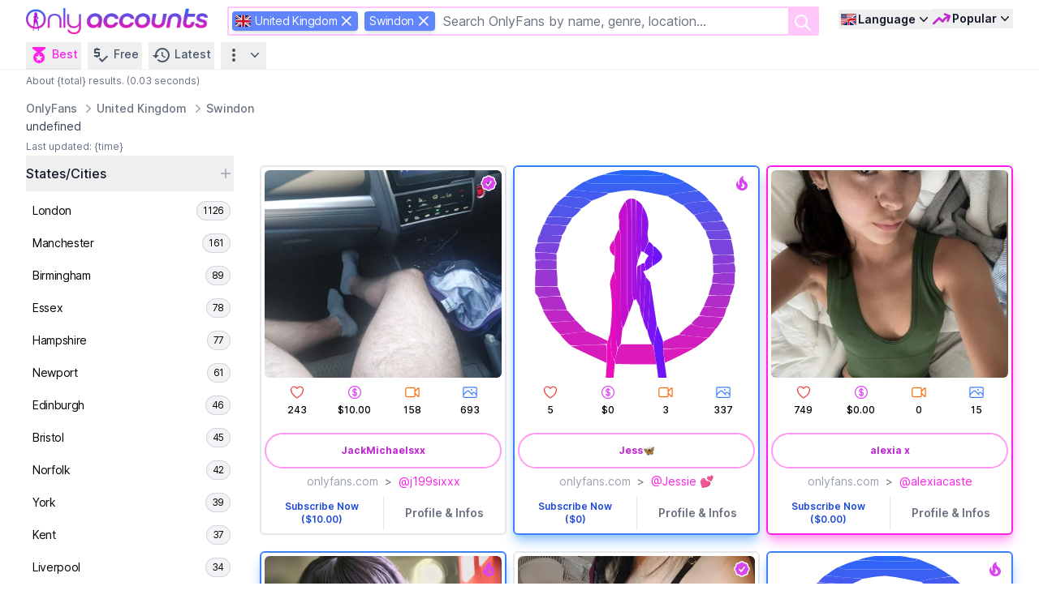

--- FILE ---
content_type: text/html; charset=UTF-8
request_url: https://onlyaccounts.io/united-kingdom/swindon
body_size: 20350
content:
<!DOCTYPE html>
<html
    lang="en"
    dir=ltr
    data-theme="acid">
<head>
     <title>Best Swindon OnlyFans accounts to follow in United Kingdom 2026 - onlyaccounts.io</title>
    <meta name="viewport" content="width=device-width, initial-scale=1.0, maximum-scale=1.0, user-scalable=no">
    <meta name="description" content="See the best  Swindon Onlyfans accounts to follow ranked by likes, price and subscribers. Millions of models profiles rated and reviewed. The rankings updated on daily basis.">
    <meta name="mobile-web-app-capable" content="yes">
    <meta name="apple-mobile-web-app-status-bar-style" content="white-translucent">
    <meta name="apple-touch-fullscreen" content="yes">
    <meta charset="utf-8">
    <link rel="sitemap" type="application/xml" title="Sitemap" href="/sitemap.xml">
    <meta http-equiv="X-UA-Compatible" content="IE=edge,chrome=1">
    
    <link rel="icon" type="image/png" href="https://onlyaccounts.io/images/onlyaccounts/favicon_48x48.png">
    <link rel="apple-touch-icon" sizes="180x180" href="https://onlyaccounts.io/images/onlyaccounts/apple-touch-icon.png">
    <link rel="icon" type="image/png" sizes="32x32" href="https://onlyaccounts.io/images/onlyaccounts/favicon-32x32.png">
    <link rel="icon" type="image/png" sizes="16x16" href="https://onlyaccounts.io/images/onlyaccounts/favicon-16x16.png">
    <link rel="manifest" href="/site.webmanifest">
    <link rel="alternate" hreflang="es" href="https://onlyaccounts.io/es/united-kingdom/swindon" />
    <link rel="alternate" hreflang="de" href="https://onlyaccounts.io/de/united-kingdom/swindon" />
    <link rel="alternate" hreflang="fr" href="https://onlyaccounts.io/fr/united-kingdom/swindon" />
    <link rel="alternate" hreflang="pt" href="https://onlyaccounts.io/pt/united-kingdom/swindon" />
    <link rel="alternate" hreflang="it" href="https://onlyaccounts.io/it/united-kingdom/swindon" />
    <link rel="alternate" hreflang="ru" href="https://onlyaccounts.io/ru/united-kingdom/swindon" />
    <link rel="alternate" hreflang="cn" href="https://onlyaccounts.io/cn/united-kingdom/swindon" />
    <link rel="alternate" hreflang="pl" href="https://onlyaccounts.io/pl/united-kingdom/swindon" />
    <link rel="alternate" hreflang="tr" href="https://onlyaccounts.io/tr/united-kingdom/swindon" />
    <link rel="canonical" href="https://onlyaccounts.io/united-kingdom/swindon" />
    <meta property="twitter:card" content="summary_large_image">
    <meta property="twitter:url" content="https://onlyaccounts.io/united-kingdom/swindon">
    <meta property="twitter:title" content="Best Swindon OnlyFans accounts to follow in United Kingdom 2026">
    <meta property="twitter:description" content="See the best  Swindon Onlyfans accounts to follow ranked by likes, price and subscribers. Millions of models profiles rated and reviewed. The rankings updated on daily basis.">
    <meta property="twitter:image" content="https://onlyaccounts.io/images/onlyaccounts/static-site.png">
    <meta property="og:type" content="website">
    <meta property="og:url" content="https://onlyaccounts.io/united-kingdom/swindon">
    <meta property="og:title" content="Best Swindon OnlyFans accounts to follow in United Kingdom 2026">
    <meta property="og:description" content="See the best  Swindon Onlyfans accounts to follow ranked by likes, price and subscribers. Millions of models profiles rated and reviewed. The rankings updated on daily basis.">
    <meta property="og:image" content="https://onlyaccounts.io/images/onlyaccounts/static-site.png">
    <link rel="preconnect" href="https://fonts.googleapis.com">
    <link rel="preconnect" href="https://fonts.gstatic.com" crossorigin>
    <link rel="preconnect" href="https://public.onlyfans.com">
    <link rel="dns-prefetch" href="https://public.onlyfans.com">
    <link rel="preconnect" href="https://www.googletagmanager.com">
    <link rel="dns-prefetch" href="https://www.googletagmanager.com">
    <link rel="preconnect" href="https://www.google-analytics.com">
    <link rel="dns-prefetch" href="https://www.google-analytics.com">
    <!-- Fonts -->
    
    <script type="62274e8c33b5474f1abdb9d7-text/javascript">(function(w,d,s,l,i){w[l]=w[l]||[];w[l].push({'gtm.start':
                new Date().getTime(),event:'gtm.js'});var f=d.getElementsByTagName(s)[0],
            j=d.createElement(s),dl=l!='dataLayer'?'&l='+l:'';j.async=true;j.src=
            'https://www.googletagmanager.com/gtm.js?id='+i+dl;f.parentNode.insertBefore(j,f);
        })(window,document,'script','dataLayer','GTM-P6BBQPV');</script>

            <script type="application/ld+json">{"@context":"https://schema.org","@type":"BreadcrumbList","itemListElement":[{"@type":"ListItem","position":1,"item":{"@id":"https://onlyaccounts.io","name":"Best Onlyfans Accounts Finder and Search Engine"}},{"@type":"ListItem","position":2,"item":{"@id":"https://onlyaccounts.io/united-kingdom","name":"United Kingdom"}},{"@type":"ListItem","position":3,"item":{"@id":"https://onlyaccounts.io/united-kingdom/swindon","name":"Best Swindon OnlyFans accounts to follow in United Kingdom 2026"}}]}</script><script type="application/ld+json">{"@context":"https://schema.org","@type":"NewsArticle","mainEntity":{"@type":"WebPage","@id":"https://onlyaccounts.io/united-kingdom/swindon"},"headline":"Best Swindon OnlyFans accounts to follow in United Kingdom 2026","datePublished":"2023-07-19T22:48:50+00:00","dateModified":"2023-07-19T22:48:51+00:00","publisher":{"@type":"Organization","name":"OnlyAccounts"},"author":{"@type":"Organization","name":"OnlyAccounts"}}</script><script type="application/ld+json">{"@context":"https://schema.org","@type":"ItemList","name":"Best Swindon OnlyFans accounts to follow in United Kingdom 2026","description":"See the best  Swindon Onlyfans accounts to follow ranked by likes, price and subscribers. Millions of models profiles rated and reviewed. The rankings updated on daily basis.","numberOfItems":2,"itemListElement":[{"@type":"ListItem","position":1,"item":{"@type":"Person","name":"@j199sixxx (JackMichaelsxx)","description":"*29.08 - Still slowly uploading all content ~200 pics/vids to go 🙃8x5.5\" 😘Love to show offRequests available!An archive of (almost) all content I've ever made 😉","image":"https://onlyaccounts.io/cdn-cgi/image/width=760,format=webp/https://onlyaccounts.io/profile-pic/j199sixxx?size=large","interactionStatistic":{"@type":"InteractionCounter","interactionType":{"@type":"LikeAction"},"userInteractionCount":243}}},{"@type":"ListItem","position":2,"item":{"@type":"Person","name":"@misswild1984 (Misswild)","description":"Hey im Miss Wild, I'm a slim petite milf who is always horny 😈 I'm new here and want to share my body with you, I hope you like what you see 😉I'm a bad girl with a wild imagination 😜One to one naughty messaging 😜Any requests pop in my Dm's on here 😀Before you join my OF please read these T&amp;C!Legal Note: All content on this account is exclusive copyrighted material belonging to me. You may not distribute or publish any content from my OnlyFans account. Violation of this will result in le...","image":"https://onlyaccounts.io/cdn-cgi/image/width=760,format=webp/https://onlyaccounts.io/profile-pic/misswild1984?size=large","interactionStatistic":{"@type":"InteractionCounter","interactionType":{"@type":"LikeAction"},"userInteractionCount":92}}}]}</script>
    
    
    <script type="62274e8c33b5474f1abdb9d7-text/javascript">window.locale = 'en';</script>

    <link rel="preload" as="style" href="https://onlyaccounts.io/build/assets/frontend-f3a6b2c2.css" /><link rel="modulepreload" href="https://onlyaccounts.io/build/assets/frontend-f9261bef.js" /><link rel="modulepreload" href="https://onlyaccounts.io/build/assets/alpinejs-0fcd7a8c.js" /><link rel="modulepreload" href="https://onlyaccounts.io/build/assets/alpinejs-i18n-0e3459bb.js" /><link rel="modulepreload" href="https://onlyaccounts.io/build/assets/@fingerprintjs-7c62f90a.js" /><link rel="modulepreload" href="https://onlyaccounts.io/build/assets/tslib-ec24cd65.js" /><link rel="stylesheet" href="https://onlyaccounts.io/build/assets/frontend-f3a6b2c2.css" data-navigate-track="reload" /><script type="62274e8c33b5474f1abdb9d7-module" src="https://onlyaccounts.io/build/assets/frontend-f9261bef.js" data-navigate-track="reload" async defer></script>
    
             <link rel="preload" as="style" href="https://onlyaccounts.io/build/assets/onlyaccounts-970ed7ab.css" /><link rel="stylesheet" href="https://onlyaccounts.io/build/assets/onlyaccounts-970ed7ab.css" data-navigate-track="reload" />    
             <link rel="modulepreload" href="https://onlyaccounts.io/build/assets/onlyaccounts-4ed993c7.js" /><script type="62274e8c33b5474f1abdb9d7-module" src="https://onlyaccounts.io/build/assets/onlyaccounts-4ed993c7.js" data-navigate-track="reload" async defer></script>    
    </head>
    <body>
            <div class="leading-normal tracking-normal antialiased bg-gray-100 m-0 font-sans font-normal text-base leading-default"
                    x-data="Search('/api/filter', &quot;united-kingdom&quot;, &quot;swindon&quot;)"
          @search-event.window="receive(event.detail.event ?? null, event.detail.payload ?? null)"
    >

        <div class="fixed top-0 m-auto left-0 right-0 w-full bg-white z-20 shadow-sm">
    <div class="mx-auto  px-1 sm:px-2 md:px-4 lg:px-8">
        <div :class="{'!justify-between': !$store.isHome, 'justify-end': $store.isHome}"
             class="justify-between relative flex flex-wrap md:flex-nowrap gap-y-2 pt-2 gap-x-1 md:gap-x-4 overflow-y-show items-center place-content-between min-h-[44px] ">
            <div x-cloak
                 :class="{'!block': !$store.isHome}"
                 class="block flex-none order-1">
                <div class="">
                    <a href="https://onlyaccounts.io">
                        <img
                                loading="eager"
                                src="/images/onlyaccounts/only-accounts-logo-transparent.png"
                                alt="Logo"
                                class="h-6 md:h-8 aspect-[7/1] origin-left hover:brightness-125"
                        />
                    </a>
                </div>
            </div>
            <div x-cloak
                 :class="{'!block': !$store.isHome}"
                 class="block w-full md:w-auto md:flex-grow order-last md:order-2 hidden">
                <div class="flex items-center md:px-6 md:mx-auto md:max-w-4xl">
                    <form
                          x-on:submit.prevent="load();"
                          class="relative w-full focus-within:text-gray-600"
                          spellcheck="false"
                    >

                        <div class="grid grid-flow-col gap-3">
                            <div class="col-span-4 relative flex flex-wrap align-items-center border-onlyaccounts-200 border-2 rounded-sm focus:border-onlyaccounts-500 hover:border-onlyaccounts-500 focus:ring-onlyaccounts-500 focus:ring-offset-inherit">
                                <template x-for="filter in searchFilters">
                                    <div class="flex cursor-default bg-fansearch-400 h-6 p m-1 pr-1 pl-1 text-white text-sm rounded shadow-md items-center text-sm tracking-tight whitespace-no-wrap justify-between hover:bg-fansearch-600 transition">
                                        <template x-if="null !== filter.isoCode">
                                            <div>
                                                <div x-bind:title="filter.value" x-bind:class="'fi fi-' + filter.isoCode" class="p-0.5 inline-block"></div>
                                                <div x-text="filter.value" class="p-0.5 hidden lg:inline-block"></div>
                                            </div>
                                        </template>
                                        <template x-if="null === filter.isoCode">
                                            <div x-bind:title="filter.value" x-text="filter.value" class="p-0.5 whitespace-nowrap text-ellipsis overflow-hidden w-12 lg:w-full"></div>
                                        </template>
                                        <div @click="removeSearchFilter(filter.key)"
                                             class="p-1 select-none rounded-r-md cursor-pointer">
                                            <svg class="text-white h-3 w-3"  viewBox="0 0 14 14" fill="none" xmlns="http://www.w3.org/2000/svg">
                                                <path d="M12.5745 1L1 12.5745" stroke="#ffffff" stroke-width="2" stroke-linecap="round"/>
                                                <path d="M1.00024 1L12.5747 12.5745" stroke="#ffffff" stroke-width="2" stroke-linecap="round"/>
                                            </svg>
                                        </div>
                                    </div>
                                </template>
                                <div class="flex-1">
                                    <input id="search-field"
                                           x-model="search"
                                           name="search"
                                           autocomplete="off"
                                           class="peer block border-none h-full w-full py-1 md:py-1.5 pl-1.5 pr-8 md:pr-10 text-base text-gray-900 focus:ring-0 "
                                           placeholder="Search OnlyFans by name, genre, location..."
                                           type="search"
                                    >
                                </div>
                                <button type="submit"
                                        class="absolute top-0 right-0 h-full border-2 p-1 text-base text-white bg-onlyaccounts-200 border-onlyaccounts-200 rounded-r-sm hover:bg-onlyaccounts-500 peer-hover:bg-onlyaccounts-500 focus:bg-onlyaccounts-500 peer-focus:bg-onlyaccounts-500 hover:border-onlyaccounts-500 peer-hover:border-onlyaccounts-500 focus:border-onlyaccounts-500 peer-focus:border-onlyaccounts-500 focus:ring-onlyaccounts-500 peer-focus:ring-onlyaccounts-500 focus:ring-offset-onlyaccounts-500 peer-focus:ring-offset-onlyaccounts-500">
                                    <svg aria-hidden="true" class="w-5 h-5 sm:w-6 sm:h-6" fill="none" stroke="currentColor" viewBox="0 0 24 24"
                                         xmlns="http://www.w3.org/2000/svg">
                                        <path stroke-linecap="round" stroke-linejoin="round" stroke-width="2" d="M21 21l-6-6m2-5a7 7 0 11-14 0 7 7 0 0114 0z"></path>
                                    </svg>
                                    <span class="sr-only">Search</span>
                                </button>
                            </div>
                        </div>
                        <input type="hidden" name="type" x-model="type" />
                    </form>
                </div>
            </div>
            <div class="order-3 flex flex-1 justify-end content-center gap-x-2">
                <div class="relative"
         x-data="{
            open: false,
            locale: window.translations.getLocale(),
            toggle() {
                if (this.open) {
                    return this.close()
                }

                this.$refs.button.focus()

                this.open = true
            },
            close(focusAfter) {
                if (!this.open) return

                this.open = false

                focusAfter && focusAfter.focus()
            },
            clearLanguage() {
                const locale = window.translations.resetLocale();
                window.translations.onSwitchLocale(locale, true);
            }
         }"
         x-on:keydown.escape.prevent.stop="close($refs.button)"
         x-on:focusin.window="! $refs.panel.contains($event.target) && close()"
         x-id="['dropdown-button']">
        <button x-ref="button"
                x-on:click="toggle()"
                :aria-expanded="open"
                :aria-controls="$id('dropdown-button')"
                type="button" class="inline-flex place-items-center text-sm items-center font-semibold leading-6 text-gray-900 group group focus:outline-none hover:text-fansearch-700 focus:text-fansearch-700" aria-expanded="false">
            <span class="sr-only">Open menu</span>
            <span class="w-6 fi fi-usgb"></span>

            <span class="hidden sm:block whitespace-nowrap">Language</span>
            <svg :class="{'-rotate-180': open}"
                 class="h-5 w-5 transition-all duration-75" viewBox="0 0 20 20" fill="currentColor" aria-hidden="true">
                <path fill-rule="evenodd" d="M5.23 7.21a.75.75 0 011.06.02L10 11.168l3.71-3.938a.75.75 0 111.08 1.04l-4.25 4.5a.75.75 0 01-1.08 0l-4.25-4.5a.75.75 0 01.02-1.06z" clip-rule="evenodd" />
            </svg>

        </button>
        <div x-ref="panel"
             x-show="open"
             x-transition.origin.top.left
             x-on:click.outside="close($refs.button)"
             :id="$id('dropdown-button')"
             style="display: none;"
             class="absolute -right-10 shadow-sm z-10 min-w-max h-48 overflow-y-auto origin-top-right rounded-xl bg-white p-2 shadow-lg ring-1 ring-gray-900/5 scrollbar-small" role="menu" aria-orientation="vertical" aria-labelledby="user-menu-button" tabindex="-1">
                            <a @click.prevent="window.translations.onSwitchLocale('en', true)" class="block  font-bold  py-0.5 px-2 text-sm tracking-tight text-gray-900 hover:bg-gray-200 whitespace-no-wrap flex justify-start" role="menuitem" tabindex="-1" href="#">
                    <span class="mr-1 fi fi-usgb"></span> English
                </a>
                            <a @click.prevent="window.translations.onSwitchLocale('es', true)" class="block  py-0.5 px-2 text-sm tracking-tight text-gray-900 hover:bg-gray-200 whitespace-no-wrap flex justify-start" role="menuitem" tabindex="-1" href="#">
                    <span class="mr-1 fi fi-es"></span> Spanish
                </a>
                            <a @click.prevent="window.translations.onSwitchLocale('de', true)" class="block  py-0.5 px-2 text-sm tracking-tight text-gray-900 hover:bg-gray-200 whitespace-no-wrap flex justify-start" role="menuitem" tabindex="-1" href="#">
                    <span class="mr-1 fi fi-de"></span> German
                </a>
                            <a @click.prevent="window.translations.onSwitchLocale('fr', true)" class="block  py-0.5 px-2 text-sm tracking-tight text-gray-900 hover:bg-gray-200 whitespace-no-wrap flex justify-start" role="menuitem" tabindex="-1" href="#">
                    <span class="mr-1 fi fi-fr"></span> French
                </a>
                            <a @click.prevent="window.translations.onSwitchLocale('pt', true)" class="block  py-0.5 px-2 text-sm tracking-tight text-gray-900 hover:bg-gray-200 whitespace-no-wrap flex justify-start" role="menuitem" tabindex="-1" href="#">
                    <span class="mr-1 fi fi-pt"></span> Portuguese
                </a>
                            <a @click.prevent="window.translations.onSwitchLocale('it', true)" class="block  py-0.5 px-2 text-sm tracking-tight text-gray-900 hover:bg-gray-200 whitespace-no-wrap flex justify-start" role="menuitem" tabindex="-1" href="#">
                    <span class="mr-1 fi fi-it"></span> Italian
                </a>
                            <a @click.prevent="window.translations.onSwitchLocale('ru', true)" class="block  py-0.5 px-2 text-sm tracking-tight text-gray-900 hover:bg-gray-200 whitespace-no-wrap flex justify-start" role="menuitem" tabindex="-1" href="#">
                    <span class="mr-1 fi fi-ru"></span> Russian
                </a>
                            <a @click.prevent="window.translations.onSwitchLocale('cn', true)" class="block  py-0.5 px-2 text-sm tracking-tight text-gray-900 hover:bg-gray-200 whitespace-no-wrap flex justify-start" role="menuitem" tabindex="-1" href="#">
                    <span class="mr-1 fi fi-cn"></span> Chinese
                </a>
                            <a @click.prevent="window.translations.onSwitchLocale('pl', true)" class="block  py-0.5 px-2 text-sm tracking-tight text-gray-900 hover:bg-gray-200 whitespace-no-wrap flex justify-start" role="menuitem" tabindex="-1" href="#">
                    <span class="mr-1 fi fi-pl"></span> Polish
                </a>
                            <a @click.prevent="window.translations.onSwitchLocale('tr', true)" class="block  py-0.5 px-2 text-sm tracking-tight text-gray-900 hover:bg-gray-200 whitespace-no-wrap flex justify-start" role="menuitem" tabindex="-1" href="#">
                    <span class="mr-1 fi fi-tr"></span> Turkish
                </a>
                        <a @click.prevent="clearLanguage()" class="block py-0.5 px-2 text-sm tracking-tight text-gray-900 hover:bg-gray-200 whitespace-no-wrap flex justify-start" role="menuitem" tabindex="-1" href="#">
                <span class="pl-5 inline-block">Reset</span>
            </a>
        </div>
    </div>
                <div class="relative"
     x-data="{
        open: false,
        toggle() {
            if (this.open) {
                return this.close()
            }

            this.$refs.button.focus()

            this.open = true
        },
        close(focusAfter) {
            if (!this.open) return

            this.open = false

            focusAfter && focusAfter.focus()
        }
     }"
     x-on:keydown.escape.prevent.stop="close($refs.button)"
     x-on:focusin.window="! $refs.panel.contains($event.target) && close()"
     x-id="['dropdown-button']">
    <button x-ref="button"
            x-on:click="toggle()"
            :aria-expanded="open"
            :aria-controls="$id('dropdown-button')"
            type="button" class="inline-flex text-sm items-center font-semibold leading-6 text-gray-900 group focus:outline-none hover:text-fansearch-700 focus:text-fansearch-700" aria-expanded="false">
        <span class="sr-only">Open menu</span>
        <svg class="w-6 h-6 text-fuchsia-600 group-hover:text-fuchsia-500 group-focus:text-fuchsia-500" xmlns="http://www.w3.org/2000/svg" fill="none" viewBox="0 0 24 24" stroke-width="2.5" stroke="currentColor"><path stroke-linecap="round" stroke-linejoin="round" d="M2.25 18L9 11.25l4.306 4.307a11.95 11.95 0 015.814-5.519l2.74-1.22m0 0l-5.94-2.28m5.94 2.28l-2.28 5.941" /></svg>
        <span class="mr-0 ml-[1px] hidden sm:block whitespace-nowrap">Popular</span>
        <svg :class="{'-rotate-180': open}"
             class="h-5 w-5 transition-all duration-75" viewBox="0 0 20 20" fill="currentColor" aria-hidden="true">
            <path fill-rule="evenodd" d="M5.23 7.21a.75.75 0 011.06.02L10 11.168l3.71-3.938a.75.75 0 111.08 1.04l-4.25 4.5a.75.75 0 01-1.08 0l-4.25-4.5a.75.75 0 01.02-1.06z" clip-rule="evenodd" />
        </svg>
    </button>
    <div x-ref="panel"
         x-show="open"
         x-transition.origin.top.left
         x-on:click.outside="close($refs.button)"
         :id="$id('dropdown-button')"
         style="display: none;"
         class="absolute right-0 shadow-sm drop-shadow-xl z-10 min-w-max h-96 overflow-y-auto origin-top-right rounded-xl bg-white p-2 shadow-lg ring-1 ring-gray-900/5 scrollbar-small" role="menu" aria-orientation="vertical" aria-labelledby="user-menu-button" tabindex="-1">
        <!-- Active: "bg-gray-100", Not Active: "" -->
        <a href="https://onlyaccounts.io/contact-us" class="md:hidden block rounded-lg py-0.5 px-2 text-sm font-semibold leading-6 text-gray-900 hover:bg-gray-200">Make money with us</a>
        
        <a class="block py-0.5 px-2 text-sm  tracking-tight text-gray-900 hover:bg-gray-200 whitespace-no-wrap" role="menuitem" tabindex="-1" href="https://onlyaccounts.io/contact-us">Make money with us</a>
        <a class="block py-0.5 px-2 text-sm  tracking-tight text-gray-900 hover:bg-gray-200 whitespace-no-wrap" role="menuitem" tabindex="-1" href="/best-onlyfans" @click.prevent="close($refs.button);searchProfiles('best');">Best Onlyfans</a>
        <a class="block py-0.5 px-2 text-sm  tracking-tight text-gray-900 hover:bg-gray-200 whitespace-no-wrap" role="menuitem" tabindex="-1" href="/free/best-onlyfans" @click.prevent="close($refs.button);searchProfiles('best', 'free')">Best Free Onlyfans</a>
        <a class="block py-0.5 px-2 text-sm  tracking-tight text-gray-900 hover:bg-gray-200 whitespace-no-wrap" href="/best-amateur-onlyfans" @click.prevent="close($refs.button);searchProfiles('amateur')">Best Amateur Onlyfans</a>
        <a class="block py-0.5 px-2 text-sm  tracking-tight text-gray-900 hover:bg-gray-200 whitespace-no-wrap" href="/best-asian-onlyfans" @click.prevent="close($refs.button);searchProfiles('asian')">Best Asian Onlyfans</a>
        <a class="block py-0.5 px-2 text-sm  tracking-tight text-gray-900 hover:bg-gray-200 whitespace-no-wrap" href="/best-18-years-old-onlyfans" @click.prevent="close($refs.button);searchProfiles('18 years old')">Best 18 Years Old Onlyfans</a>
        <a class="block py-0.5 px-2 text-sm  tracking-tight text-gray-900 hover:bg-gray-200 whitespace-no-wrap" href="/best-blonde-onlyfans" @click.prevent="close($refs.button);searchProfiles('blonde')">Best Blonde Onlyfans</a>
        <a class="block py-0.5 px-2 text-sm  tracking-tight text-gray-900 hover:bg-gray-200 whitespace-no-wrap" href="/best-brunette-onlyfans" @click.prevent="close($refs.button);searchProfiles('brunette')">Best Brunette Onlyfans</a>
        <a class="block py-0.5 px-2 text-sm  tracking-tight text-gray-900 hover:bg-gray-200 whitespace-no-wrap" href="/best-big-tits-onlyfans" @click.prevent="close($refs.button);searchProfiles('big tits')">Best Big Tits Onlyfans</a>
        <a class="block py-0.5 px-2 text-sm  tracking-tight text-gray-900 hover:bg-gray-200 whitespace-no-wrap" href="/best-black-onlyfans" @click.prevent="close($refs.button);searchProfiles('black')">Best Black Onlyfans</a>
        <a class="block py-0.5 px-2 text-sm  tracking-tight text-gray-900 hover:bg-gray-200 whitespace-no-wrap" href="/best-couples-onlyfans" @click.prevent="close($refs.button);searchProfiles('couples')">Best Couples Onlyfans</a>
        <a class="block py-0.5 px-2 text-sm  tracking-tight text-gray-900 hover:bg-gray-200 whitespace-no-wrap" href="/best-fetish-onlyfans" @click.prevent="close($refs.button);searchProfiles('fetish')">Best Fetish Onlyfans</a>
        <a class="block py-0.5 px-2 text-sm  tracking-tight text-gray-900 hover:bg-gray-200 whitespace-no-wrap" href="/best-gay-onlyfans" @click.prevent="close($refs.button);searchProfiles('gay')">Best Gay Onlyfans</a>
        <a class="block py-0.5 px-2 text-sm  tracking-tight text-gray-900 hover:bg-gray-200 whitespace-no-wrap" href="/best-milf-onlyfans" @click.prevent="close($refs.button);searchProfiles('milf')">Best MILF Onlyfans</a>
        <a class="block py-0.5 px-2 text-sm  tracking-tight text-gray-900 hover:bg-gray-200 whitespace-no-wrap" href="/best-petite-onlyfans" @click.prevent="close($refs.button);searchProfiles('petite')">Best Petite Onlyfans</a>
        <a class="block py-0.5 px-2 text-sm  tracking-tight text-gray-900 hover:bg-gray-200 whitespace-no-wrap" href="/best-latino-onlyfans" @click.prevent="close($refs.button);searchProfiles('latino')">Best Latino Onlyfans</a>
        <a class="block py-0.5 px-2 text-sm  tracking-tight text-gray-900 hover:bg-gray-200 whitespace-no-wrap" href="/best-big-ass-onlyfans" @click.prevent="close($refs.button);searchProfiles('big ass')">Best Big Ass Onlyfans</a>
        <a class="block py-0.5 px-2 text-sm  tracking-tight text-gray-900 hover:bg-gray-200 whitespace-no-wrap" href="/best-lesbian-onlyfans" @click.prevent="close($refs.button);searchProfiles('lesbian')">Best Lesbian Onlyfans</a>
        <a class="block py-0.5 px-2 text-sm  tracking-tight text-gray-900 hover:bg-gray-200 whitespace-no-wrap" href="/best-lingerie-onlyfans" @click.prevent="close($refs.button);searchProfiles('lingerie')">Best Lingerie Onlyfans</a>
        <a class="block py-0.5 px-2 text-sm  tracking-tight text-gray-900 hover:bg-gray-200 whitespace-no-wrap" href="/best-roleplay-onlyfans" @click.prevent="close($refs.button);searchProfiles('roleplay')">Best Roleplay Onlyfans</a>
        <a class="block py-0.5 px-2 text-sm  tracking-tight text-gray-900 hover:bg-gray-200 whitespace-no-wrap" href="/best-cosplay-onlyfans" @click.prevent="close($refs.button);searchProfiles('cosplay')">Best Cosplay Onlyfans</a>
        <a class="block py-0.5 px-2 text-sm  tracking-tight text-gray-900 hover:bg-gray-200 whitespace-no-wrap" role="menuitem" tabindex="-1" href="/united-states" @click.prevent="close($refs.button);searchCountry('united-states')">
            <span class="fi fi-us w-4 h-4"></span>
            Best American Onlyfans
        </a>
        <a class="block py-0.5 px-2 text-sm  tracking-tight text-gray-900 hover:bg-gray-200 whitespace-no-wrap" href="/italy" @click.prevent="close($refs.button);searchCountry('italy', null, null)">
            <span class="fi fi-it w-4 h-4"></span>
            Best Italian Onlyfans
        </a>
        <a class="block py-0.5 px-2 text-sm  tracking-tight text-gray-900 hover:bg-gray-200 whitespace-no-wrap" href="/france" @click.prevent="close($refs.button);searchCountry('france')">
            <span class="fi fi-fr w-4 h-4"></span>
            Best French Onlyfans
        </a>
        <a class="block py-0.5 px-2 text-sm  tracking-tight text-gray-900 hover:bg-gray-200 whitespace-no-wrap" href="/ukraine" @click.prevent="close($refs.button);searchCountry('ukraine')">
            <span class="fi fi-ua w-4 h-4"></span>
            Best Ukrainian Onlyfans
        </a>
        <a class="block py-0.5 px-2 text-sm  tracking-tight text-gray-900 hover:bg-gray-200 whitespace-no-wrap" href="/canada" @click.prevent="close($refs.button);searchCountry('canada')">
            <span class="fi fi-ca w-4 h-4"></span>
            Best Canadian Onlyfans
        </a>
        <a class="block py-0.5 px-2 text-sm  tracking-tight text-gray-900 hover:bg-gray-200 whitespace-no-wrap" href="/germany" @click.prevent="close($refs.button);searchCountry('germany')">
            <span class="fi fi-de w-4 h-4"></span>
            Best German Onlyfans
        </a>
        <a class="block py-0.5 px-2 text-sm  tracking-tight text-gray-900 hover:bg-gray-200 whitespace-no-wrap" href="/mexico" @click.prevent="close($refs.button);searchCountry('mexico')">
            <span class="fi fi-mx w-4 h-4"></span>
            Best Mexican Onlyfans
        </a>
        <a class="block py-0.5 px-2 text-sm  tracking-tight text-gray-900 hover:bg-gray-200 whitespace-no-wrap" href="/united-kingdom" @click.prevent="close($refs.button);searchCountry('united-kingdom')">
            <span class="fi fi-gb w-4 h-4"></span>
            Best British Onlyfans
        </a>
    </div>
</div>
            </div>
        </div>
    </div>
    <div :class="{'!block': $store.isSearch }"
         x-cloak
         class="items-center mt-0.5 sm:mt-2 flex-1 mx-auto max-w-7xl px-0 sm:px-2 md:px-4 lg:px-8 hidden">
        <nav class="-mb-[1px] -ml-2 flex justify-between lg:justify-start space-x-1 lg:space-x-2">
            <template x-for="t in tabs" :key="t.slug">
                <div>
                    <template x-if="t.slug === 'more'">
                        <div class="relative"
                             x-data="{
                                        open: false,
                                        toggle() {
                                            if (this.open) {
                                                return this.close()
                                            }

                                            this.$refs.button.focus()

                                            this.open = true
                                        },
                                        close(focusAfter) {
                                            if (!this.open) return

                                            this.open = false

                                            focusAfter && focusAfter.focus()
                                        }
                                    }"
                            x-on:keydown.escape.prevent.stop="close($refs.button)"
                            x-on:focusin.window="! $refs.panel.contains($event.target) && close()"
                            x-id="['dropdown-button']">
                            <div>
                                <button
                                    x-ref="button"
                                    x-on:click="toggle()"
                                    :aria-expanded="open"
                                    :aria-controls="$id('dropdown-button')"
                                    type="button"
                                    :class="{'border-primary text-primary': typeof tab === 'string' && tab.indexOf('top-') > -1, 'border-transparent text-slate-600': !(typeof tab === 'string' && tab.indexOf('top-') > -1)}"
                                    class="transition hover:border-primary hover:text-primary focus:outline-none whitespace-nowrap border-b-2 p-1 text-sm font-medium">
                                <svg class="h-6 w-6 inline-block mr-0" xmlns="http://www.w3.org/2000/svg" viewBox="0 0 24 24"><path fill="currentColor" :d="t.svg" /></svg>
                                <span x-text="t.name"></span>
                                <svg :class="{'-rotate-180': open}"
                                     class="inline h-5 w-5 transition-all duration-75" viewBox="0 0 20 20" fill="currentColor" aria-hidden="true">
                                    <path fill-rule="evenodd" d="M5.23 7.21a.75.75 0 011.06.02L10 11.168l3.71-3.938a.75.75 0 111.08 1.04l-4.25 4.5a.75.75 0 01-1.08 0l-4.25-4.5a.75.75 0 01.02-1.06z" clip-rule="evenodd" />
                                </svg>
                            </button>
                            </div>
                            <div x-ref="panel"
                                 x-show="open"
                                 x-transition.origin.top.left
                                 x-on:click.outside="close($refs.button)"
                                 :id="$id('dropdown-button')"
                                 style="display: none;"
                                 class="transition absolute right-0 z-10 w-56 h-auto origin-top-right rounded-xl bg-white p-2 shadow-2xl ring-1 ring-gray-900/5" role="menu" aria-orientation="vertical" aria-labelledby="user-menu-button" tabindex="-1">
                                <template x-for="(d, index) in t.dropdown" :key="index">
                                    <div>
                                        <button @click="setTab(d.slug); close()"
                                                :class="{'bg-primary text-white': d.slug === tab, 'bg-white text-slate-600': d.slug !== tab, 'rounded-t-xl': index === 0, 'rounded-b-xl': t.dropdown.length === index+1}"
                                                class="transition block text-slate-600 w-full rounded text-left py-1 px-2 text-sm hover:text-white hover:bg-onlyaccounts-600 whitespace-no-wrap" role="menuitem" tabindex="-1">
                                                <svg class="h-6 w-6 inline-block mr-0" xmlns="http://www.w3.org/2000/svg" width="24" height="24" :viewBox="typeof d.viewBox !== undefined ? d.viewBox : '0 0 24 24'"><path fill="currentColor" :d="d.svg" /></svg>
                                            <span x-text="$t(`tabs.dropdown.${d.slug}`)"></span>
                                        </button>
                                    </div>
                                </template>
                            </div>
                        </div>
                    </template>

                    <template x-if="t.slug !== 'more'">
                        <button
                           @click="setTab(t.slug)"
                           :class="{'border-primary text-primary': t.slug === tab, 'border-transparent text-slate-600': t.slug !== tab}"
                           class="transition duration-100 block w-full hover:border-primary hover:text-primary whitespace-nowrap border-b-2 p-1 text-sm font-medium">
                            <svg class="h-6 w-6 inline-block mr-0" xmlns="http://www.w3.org/2000/svg" width="24" height="24" viewBox="0 0 24 24"><path fill="currentColor" :d="t.svg" /></svg>
                            <span x-text="$t(`tabs.${t.slug}`)"></span>
                        </button>
                    </template>
                </div>
            </template>
            
        </nav>
    </div>
    
</div>

        <div class="bg-white relative">
            <div class="min-h-screen pt-[92px] md:pt-[52px]"
                 :class="{'pt-[124px] md:pt-[92px]': $store.isSearch, 'pt-[92px] md:pt-[52px]': !$store.isSearch }"
            >
                
                <div :class="{'hidden': $store.isSearch}" class="relative block">
                    
<div x-data="{ isFiltersOpen: false }" class="px-4 mx-auto mx-auto max-w-7xl">
    <div class="grid lg:pt-10">
        <div class="row-start-1 col-span-1 w-40 pr-10 ld:hidden">
            <aside>
                <span class="sr-only">Filters</span>
                <div class="hidden lg:block">
                    <form class="space-y-10 divide-y divide-gray-200">
                        <div>
                            <fieldset>
                                <legend class="block text-sm font-medium text-gray-900 pt-3">States/Cities</legend>
                                <div class="space-y-3 pt-3">
                                                                        <div class="flex items-start flow-root pl-1">
                                        <a class="block py-0.5 text-sm tracking-tight text-left text-gray-900 hover:bg-gray-200 whitespace-no-wrap justify-between"
                                           role="menuitem" tabindex="-1" href="https://onlyaccounts.io/united-kingdom/london">
                                            <span class="ml-3 text-sm text-gray-600 float-left"></span> London <span
                                                class="text-right ml-auto float-right">(1126)</span>
                                        </a>
                                    </div>
                                                                        <div class="flex items-start flow-root pl-1">
                                        <a class="block py-0.5 text-sm tracking-tight text-left text-gray-900 hover:bg-gray-200 whitespace-no-wrap justify-between"
                                           role="menuitem" tabindex="-1" href="https://onlyaccounts.io/united-kingdom/manchester">
                                            <span class="ml-3 text-sm text-gray-600 float-left"></span> Manchester <span
                                                class="text-right ml-auto float-right">(161)</span>
                                        </a>
                                    </div>
                                                                        <div class="flex items-start flow-root pl-1">
                                        <a class="block py-0.5 text-sm tracking-tight text-left text-gray-900 hover:bg-gray-200 whitespace-no-wrap justify-between"
                                           role="menuitem" tabindex="-1" href="https://onlyaccounts.io/united-kingdom/birmingham">
                                            <span class="ml-3 text-sm text-gray-600 float-left"></span> Birmingham <span
                                                class="text-right ml-auto float-right">(89)</span>
                                        </a>
                                    </div>
                                                                        <div class="flex items-start flow-root pl-1">
                                        <a class="block py-0.5 text-sm tracking-tight text-left text-gray-900 hover:bg-gray-200 whitespace-no-wrap justify-between"
                                           role="menuitem" tabindex="-1" href="https://onlyaccounts.io/united-kingdom/essex">
                                            <span class="ml-3 text-sm text-gray-600 float-left"></span> Essex <span
                                                class="text-right ml-auto float-right">(78)</span>
                                        </a>
                                    </div>
                                                                        <div class="flex items-start flow-root pl-1">
                                        <a class="block py-0.5 text-sm tracking-tight text-left text-gray-900 hover:bg-gray-200 whitespace-no-wrap justify-between"
                                           role="menuitem" tabindex="-1" href="https://onlyaccounts.io/united-kingdom/hampshire">
                                            <span class="ml-3 text-sm text-gray-600 float-left"></span> Hampshire <span
                                                class="text-right ml-auto float-right">(77)</span>
                                        </a>
                                    </div>
                                                                        <div class="flex items-start flow-root pl-1">
                                        <a class="block py-0.5 text-sm tracking-tight text-left text-gray-900 hover:bg-gray-200 whitespace-no-wrap justify-between"
                                           role="menuitem" tabindex="-1" href="https://onlyaccounts.io/united-kingdom/newport">
                                            <span class="ml-3 text-sm text-gray-600 float-left"></span> Newport <span
                                                class="text-right ml-auto float-right">(61)</span>
                                        </a>
                                    </div>
                                                                        <div class="flex items-start flow-root pl-1">
                                        <a class="block py-0.5 text-sm tracking-tight text-left text-gray-900 hover:bg-gray-200 whitespace-no-wrap justify-between"
                                           role="menuitem" tabindex="-1" href="https://onlyaccounts.io/united-kingdom/edinburgh">
                                            <span class="ml-3 text-sm text-gray-600 float-left"></span> Edinburgh <span
                                                class="text-right ml-auto float-right">(46)</span>
                                        </a>
                                    </div>
                                                                        <div class="flex items-start flow-root pl-1">
                                        <a class="block py-0.5 text-sm tracking-tight text-left text-gray-900 hover:bg-gray-200 whitespace-no-wrap justify-between"
                                           role="menuitem" tabindex="-1" href="https://onlyaccounts.io/united-kingdom/bristol">
                                            <span class="ml-3 text-sm text-gray-600 float-left"></span> Bristol <span
                                                class="text-right ml-auto float-right">(45)</span>
                                        </a>
                                    </div>
                                                                        <div class="flex items-start flow-root pl-1">
                                        <a class="block py-0.5 text-sm tracking-tight text-left text-gray-900 hover:bg-gray-200 whitespace-no-wrap justify-between"
                                           role="menuitem" tabindex="-1" href="https://onlyaccounts.io/united-kingdom/norfolk">
                                            <span class="ml-3 text-sm text-gray-600 float-left"></span> Norfolk <span
                                                class="text-right ml-auto float-right">(42)</span>
                                        </a>
                                    </div>
                                                                        <div class="flex items-start flow-root pl-1">
                                        <a class="block py-0.5 text-sm tracking-tight text-left text-gray-900 hover:bg-gray-200 whitespace-no-wrap justify-between"
                                           role="menuitem" tabindex="-1" href="https://onlyaccounts.io/united-kingdom/york">
                                            <span class="ml-3 text-sm text-gray-600 float-left"></span> York <span
                                                class="text-right ml-auto float-right">(39)</span>
                                        </a>
                                    </div>
                                                                        <div class="flex items-start flow-root pl-1">
                                        <a class="block py-0.5 text-sm tracking-tight text-left text-gray-900 hover:bg-gray-200 whitespace-no-wrap justify-between"
                                           role="menuitem" tabindex="-1" href="https://onlyaccounts.io/united-kingdom/kent">
                                            <span class="ml-3 text-sm text-gray-600 float-left"></span> Kent <span
                                                class="text-right ml-auto float-right">(37)</span>
                                        </a>
                                    </div>
                                                                        <div class="flex items-start flow-root pl-1">
                                        <a class="block py-0.5 text-sm tracking-tight text-left text-gray-900 hover:bg-gray-200 whitespace-no-wrap justify-between"
                                           role="menuitem" tabindex="-1" href="https://onlyaccounts.io/united-kingdom/liverpool">
                                            <span class="ml-3 text-sm text-gray-600 float-left"></span> Liverpool <span
                                                class="text-right ml-auto float-right">(34)</span>
                                        </a>
                                    </div>
                                                                        <div class="flex items-start flow-root pl-1">
                                        <a class="block py-0.5 text-sm tracking-tight text-left text-gray-900 hover:bg-gray-200 whitespace-no-wrap justify-between"
                                           role="menuitem" tabindex="-1" href="https://onlyaccounts.io/united-kingdom/leeds">
                                            <span class="ml-3 text-sm text-gray-600 float-left"></span> Leeds <span
                                                class="text-right ml-auto float-right">(31)</span>
                                        </a>
                                    </div>
                                                                        <div class="flex items-start flow-root pl-1">
                                        <a class="block py-0.5 text-sm tracking-tight text-left text-gray-900 hover:bg-gray-200 whitespace-no-wrap justify-between"
                                           role="menuitem" tabindex="-1" href="https://onlyaccounts.io/united-kingdom/belfast">
                                            <span class="ml-3 text-sm text-gray-600 float-left"></span> Belfast <span
                                                class="text-right ml-auto float-right">(31)</span>
                                        </a>
                                    </div>
                                                                        <div class="flex items-start flow-root pl-1">
                                        <a class="block py-0.5 text-sm tracking-tight text-left text-gray-900 hover:bg-gray-200 whitespace-no-wrap justify-between"
                                           role="menuitem" tabindex="-1" href="https://onlyaccounts.io/united-kingdom/derby">
                                            <span class="ml-3 text-sm text-gray-600 float-left"></span> Derby <span
                                                class="text-right ml-auto float-right">(29)</span>
                                        </a>
                                    </div>
                                                                        <div class="flex items-start flow-root pl-1">
                                        <a class="block py-0.5 text-sm tracking-tight text-left text-gray-900 hover:bg-gray-200 whitespace-no-wrap justify-between"
                                           role="menuitem" tabindex="-1" href="https://onlyaccounts.io/united-kingdom/nottingham">
                                            <span class="ml-3 text-sm text-gray-600 float-left"></span> Nottingham <span
                                                class="text-right ml-auto float-right">(24)</span>
                                        </a>
                                    </div>
                                                                        <div class="flex items-start flow-root pl-1">
                                        <a class="block py-0.5 text-sm tracking-tight text-left text-gray-900 hover:bg-gray-200 whitespace-no-wrap justify-between"
                                           role="menuitem" tabindex="-1" href="https://onlyaccounts.io/united-kingdom/devon">
                                            <span class="ml-3 text-sm text-gray-600 float-left"></span> Devon <span
                                                class="text-right ml-auto float-right">(24)</span>
                                        </a>
                                    </div>
                                                                        <div class="flex items-start flow-root pl-1">
                                        <a class="block py-0.5 text-sm tracking-tight text-left text-gray-900 hover:bg-gray-200 whitespace-no-wrap justify-between"
                                           role="menuitem" tabindex="-1" href="https://onlyaccounts.io/united-kingdom/surrey">
                                            <span class="ml-3 text-sm text-gray-600 float-left"></span> Surrey <span
                                                class="text-right ml-auto float-right">(21)</span>
                                        </a>
                                    </div>
                                                                        <div class="flex items-start flow-root pl-1">
                                        <a class="block py-0.5 text-sm tracking-tight text-left text-gray-900 hover:bg-gray-200 whitespace-no-wrap justify-between"
                                           role="menuitem" tabindex="-1" href="https://onlyaccounts.io/united-kingdom/cheshire">
                                            <span class="ml-3 text-sm text-gray-600 float-left"></span> Cheshire <span
                                                class="text-right ml-auto float-right">(19)</span>
                                        </a>
                                    </div>
                                                                        <div class="flex items-start flow-root pl-1">
                                        <a class="block py-0.5 text-sm tracking-tight text-left text-gray-900 hover:bg-gray-200 whitespace-no-wrap justify-between"
                                           role="menuitem" tabindex="-1" href="https://onlyaccounts.io/united-kingdom/durham">
                                            <span class="ml-3 text-sm text-gray-600 float-left"></span> Durham <span
                                                class="text-right ml-auto float-right">(18)</span>
                                        </a>
                                    </div>
                                                                        <div class="flex items-start flow-root pl-1">
                                        <a class="block py-0.5 text-sm tracking-tight text-left text-gray-900 hover:bg-gray-200 whitespace-no-wrap justify-between"
                                           role="menuitem" tabindex="-1" href="https://onlyaccounts.io/united-kingdom/portsmouth">
                                            <span class="ml-3 text-sm text-gray-600 float-left"></span> Portsmouth <span
                                                class="text-right ml-auto float-right">(15)</span>
                                        </a>
                                    </div>
                                                                        <div class="flex items-start flow-root pl-1">
                                        <a class="block py-0.5 text-sm tracking-tight text-left text-gray-900 hover:bg-gray-200 whitespace-no-wrap justify-between"
                                           role="menuitem" tabindex="-1" href="https://onlyaccounts.io/united-kingdom/somerset">
                                            <span class="ml-3 text-sm text-gray-600 float-left"></span> Somerset <span
                                                class="text-right ml-auto float-right">(12)</span>
                                        </a>
                                    </div>
                                                                        <div class="flex items-start flow-root pl-1">
                                        <a class="block py-0.5 text-sm tracking-tight text-left text-gray-900 hover:bg-gray-200 whitespace-no-wrap justify-between"
                                           role="menuitem" tabindex="-1" href="https://onlyaccounts.io/united-kingdom/cardiff">
                                            <span class="ml-3 text-sm text-gray-600 float-left"></span> Cardiff <span
                                                class="text-right ml-auto float-right">(12)</span>
                                        </a>
                                    </div>
                                                                        <div class="flex items-start flow-root pl-1">
                                        <a class="block py-0.5 text-sm tracking-tight text-left text-gray-900 hover:bg-gray-200 whitespace-no-wrap justify-between"
                                           role="menuitem" tabindex="-1" href="https://onlyaccounts.io/united-kingdom/sheffield">
                                            <span class="ml-3 text-sm text-gray-600 float-left"></span> Sheffield <span
                                                class="text-right ml-auto float-right">(11)</span>
                                        </a>
                                    </div>
                                                                        <div class="flex items-start flow-root pl-1">
                                        <a class="block py-0.5 text-sm tracking-tight text-left text-gray-900 hover:bg-gray-200 whitespace-no-wrap justify-between"
                                           role="menuitem" tabindex="-1" href="https://onlyaccounts.io/united-kingdom/leicester">
                                            <span class="ml-3 text-sm text-gray-600 float-left"></span> Leicester <span
                                                class="text-right ml-auto float-right">(10)</span>
                                        </a>
                                    </div>
                                                                        <div class="flex items-start flow-root pl-1">
                                        <a class="block py-0.5 text-sm tracking-tight text-left text-gray-900 hover:bg-gray-200 whitespace-no-wrap justify-between"
                                           role="menuitem" tabindex="-1" href="https://onlyaccounts.io/united-kingdom/milton-keynes">
                                            <span class="ml-3 text-sm text-gray-600 float-left"></span> Milton Keynes <span
                                                class="text-right ml-auto float-right">(8)</span>
                                        </a>
                                    </div>
                                                                        <div class="flex items-start flow-root pl-1">
                                        <a class="block py-0.5 text-sm tracking-tight text-left text-gray-900 hover:bg-gray-200 whitespace-no-wrap justify-between"
                                           role="menuitem" tabindex="-1" href="https://onlyaccounts.io/united-kingdom/lancashire">
                                            <span class="ml-3 text-sm text-gray-600 float-left"></span> Lancashire <span
                                                class="text-right ml-auto float-right">(8)</span>
                                        </a>
                                    </div>
                                                                        <div class="flex items-start flow-root pl-1">
                                        <a class="block py-0.5 text-sm tracking-tight text-left text-gray-900 hover:bg-gray-200 whitespace-no-wrap justify-between"
                                           role="menuitem" tabindex="-1" href="https://onlyaccounts.io/united-kingdom/southampton">
                                            <span class="ml-3 text-sm text-gray-600 float-left"></span> Southampton <span
                                                class="text-right ml-auto float-right">(8)</span>
                                        </a>
                                    </div>
                                                                        <div class="flex items-start flow-root pl-1">
                                        <a class="block py-0.5 text-sm tracking-tight text-left text-gray-900 hover:bg-gray-200 whitespace-no-wrap justify-between"
                                           role="menuitem" tabindex="-1" href="https://onlyaccounts.io/united-kingdom/bedford">
                                            <span class="ml-3 text-sm text-gray-600 float-left"></span> Bedford <span
                                                class="text-right ml-auto float-right">(8)</span>
                                        </a>
                                    </div>
                                                                        <div class="flex items-start flow-root pl-1">
                                        <a class="block py-0.5 text-sm tracking-tight text-left text-gray-900 hover:bg-gray-200 whitespace-no-wrap justify-between"
                                           role="menuitem" tabindex="-1" href="https://onlyaccounts.io/united-kingdom/dorset">
                                            <span class="ml-3 text-sm text-gray-600 float-left"></span> Dorset <span
                                                class="text-right ml-auto float-right">(7)</span>
                                        </a>
                                    </div>
                                                                        <div class="flex items-start flow-root pl-1">
                                        <a class="block py-0.5 text-sm tracking-tight text-left text-gray-900 hover:bg-gray-200 whitespace-no-wrap justify-between"
                                           role="menuitem" tabindex="-1" href="https://onlyaccounts.io/united-kingdom/camden">
                                            <span class="ml-3 text-sm text-gray-600 float-left"></span> Camden <span
                                                class="text-right ml-auto float-right">(7)</span>
                                        </a>
                                    </div>
                                                                        <div class="flex items-start flow-root pl-1">
                                        <a class="block py-0.5 text-sm tracking-tight text-left text-gray-900 hover:bg-gray-200 whitespace-no-wrap justify-between"
                                           role="menuitem" tabindex="-1" href="https://onlyaccounts.io/united-kingdom/lincolnshire">
                                            <span class="ml-3 text-sm text-gray-600 float-left"></span> Lincolnshire <span
                                                class="text-right ml-auto float-right">(7)</span>
                                        </a>
                                    </div>
                                                                        <div class="flex items-start flow-root pl-1">
                                        <a class="block py-0.5 text-sm tracking-tight text-left text-gray-900 hover:bg-gray-200 whitespace-no-wrap justify-between"
                                           role="menuitem" tabindex="-1" href="https://onlyaccounts.io/united-kingdom/plymouth">
                                            <span class="ml-3 text-sm text-gray-600 float-left"></span> Plymouth <span
                                                class="text-right ml-auto float-right">(7)</span>
                                        </a>
                                    </div>
                                                                        <div class="flex items-start flow-root pl-1">
                                        <a class="block py-0.5 text-sm tracking-tight text-left text-gray-900 hover:bg-gray-200 whitespace-no-wrap justify-between"
                                           role="menuitem" tabindex="-1" href="https://onlyaccounts.io/united-kingdom/cornwall">
                                            <span class="ml-3 text-sm text-gray-600 float-left"></span> Cornwall <span
                                                class="text-right ml-auto float-right">(7)</span>
                                        </a>
                                    </div>
                                                                        <div class="flex items-start flow-root pl-1">
                                        <a class="block py-0.5 text-sm tracking-tight text-left text-gray-900 hover:bg-gray-200 whitespace-no-wrap justify-between"
                                           role="menuitem" tabindex="-1" href="https://onlyaccounts.io/united-kingdom/coventry">
                                            <span class="ml-3 text-sm text-gray-600 float-left"></span> Coventry <span
                                                class="text-right ml-auto float-right">(7)</span>
                                        </a>
                                    </div>
                                                                        <div class="flex items-start flow-root pl-1">
                                        <a class="block py-0.5 text-sm tracking-tight text-left text-gray-900 hover:bg-gray-200 whitespace-no-wrap justify-between"
                                           role="menuitem" tabindex="-1" href="https://onlyaccounts.io/united-kingdom/rutland">
                                            <span class="ml-3 text-sm text-gray-600 float-left"></span> Rutland <span
                                                class="text-right ml-auto float-right">(6)</span>
                                        </a>
                                    </div>
                                                                        <div class="flex items-start flow-root pl-1">
                                        <a class="block py-0.5 text-sm tracking-tight text-left text-gray-900 hover:bg-gray-200 whitespace-no-wrap justify-between"
                                           role="menuitem" tabindex="-1" href="https://onlyaccounts.io/united-kingdom/highland">
                                            <span class="ml-3 text-sm text-gray-600 float-left"></span> Highland <span
                                                class="text-right ml-auto float-right">(6)</span>
                                        </a>
                                    </div>
                                                                        <div class="flex items-start flow-root pl-1">
                                        <a class="block py-0.5 text-sm tracking-tight text-left text-gray-900 hover:bg-gray-200 whitespace-no-wrap justify-between"
                                           role="menuitem" tabindex="-1" href="https://onlyaccounts.io/united-kingdom/greenwich">
                                            <span class="ml-3 text-sm text-gray-600 float-left"></span> Greenwich <span
                                                class="text-right ml-auto float-right">(5)</span>
                                        </a>
                                    </div>
                                                                        <div class="flex items-start flow-root pl-1">
                                        <a class="block py-0.5 text-sm tracking-tight text-left text-gray-900 hover:bg-gray-200 whitespace-no-wrap justify-between"
                                           role="menuitem" tabindex="-1" href="https://onlyaccounts.io/united-kingdom/derbyshire">
                                            <span class="ml-3 text-sm text-gray-600 float-left"></span> Derbyshire <span
                                                class="text-right ml-auto float-right">(5)</span>
                                        </a>
                                    </div>
                                                                        <div class="flex items-start flow-root pl-1">
                                        <a class="block py-0.5 text-sm tracking-tight text-left text-gray-900 hover:bg-gray-200 whitespace-no-wrap justify-between"
                                           role="menuitem" tabindex="-1" href="https://onlyaccounts.io/united-kingdom/west-sussex">
                                            <span class="ml-3 text-sm text-gray-600 float-left"></span> West Sussex <span
                                                class="text-right ml-auto float-right">(5)</span>
                                        </a>
                                    </div>
                                                                        <div class="flex items-start flow-root pl-1">
                                        <a class="block py-0.5 text-sm tracking-tight text-left text-gray-900 hover:bg-gray-200 whitespace-no-wrap justify-between"
                                           role="menuitem" tabindex="-1" href="https://onlyaccounts.io/united-kingdom/suffolk">
                                            <span class="ml-3 text-sm text-gray-600 float-left"></span> Suffolk <span
                                                class="text-right ml-auto float-right">(5)</span>
                                        </a>
                                    </div>
                                                                        <div class="flex items-start flow-root pl-1">
                                        <a class="block py-0.5 text-sm tracking-tight text-left text-gray-900 hover:bg-gray-200 whitespace-no-wrap justify-between"
                                           role="menuitem" tabindex="-1" href="https://onlyaccounts.io/united-kingdom/sutton">
                                            <span class="ml-3 text-sm text-gray-600 float-left"></span> Sutton <span
                                                class="text-right ml-auto float-right">(5)</span>
                                        </a>
                                    </div>
                                                                        <div class="flex items-start flow-root pl-1">
                                        <a class="block py-0.5 text-sm tracking-tight text-left text-gray-900 hover:bg-gray-200 whitespace-no-wrap justify-between"
                                           role="menuitem" tabindex="-1" href="https://onlyaccounts.io/united-kingdom/peterborough">
                                            <span class="ml-3 text-sm text-gray-600 float-left"></span> Peterborough <span
                                                class="text-right ml-auto float-right">(5)</span>
                                        </a>
                                    </div>
                                                                        <div class="flex items-start flow-root pl-1">
                                        <a class="block py-0.5 text-sm tracking-tight text-left text-gray-900 hover:bg-gray-200 whitespace-no-wrap justify-between"
                                           role="menuitem" tabindex="-1" href="https://onlyaccounts.io/united-kingdom/hertfordshire">
                                            <span class="ml-3 text-sm text-gray-600 float-left"></span> Hertfordshire <span
                                                class="text-right ml-auto float-right">(5)</span>
                                        </a>
                                    </div>
                                                                        <div class="flex items-start flow-root pl-1">
                                        <a class="block py-0.5 text-sm tracking-tight text-left text-gray-900 hover:bg-gray-200 whitespace-no-wrap justify-between"
                                           role="menuitem" tabindex="-1" href="https://onlyaccounts.io/united-kingdom/oxfordshire">
                                            <span class="ml-3 text-sm text-gray-600 float-left"></span> Oxfordshire <span
                                                class="text-right ml-auto float-right">(4)</span>
                                        </a>
                                    </div>
                                                                        <div class="flex items-start flow-root pl-1">
                                        <a class="block py-0.5 text-sm tracking-tight text-left text-gray-900 hover:bg-gray-200 whitespace-no-wrap justify-between"
                                           role="menuitem" tabindex="-1" href="https://onlyaccounts.io/united-kingdom/doncaster">
                                            <span class="ml-3 text-sm text-gray-600 float-left"></span> Doncaster <span
                                                class="text-right ml-auto float-right">(4)</span>
                                        </a>
                                    </div>
                                                                        <div class="flex items-start flow-root pl-1">
                                        <a class="block py-0.5 text-sm tracking-tight text-left text-gray-900 hover:bg-gray-200 whitespace-no-wrap justify-between"
                                           role="menuitem" tabindex="-1" href="https://onlyaccounts.io/united-kingdom/east-sussex">
                                            <span class="ml-3 text-sm text-gray-600 float-left"></span> East Sussex <span
                                                class="text-right ml-auto float-right">(4)</span>
                                        </a>
                                    </div>
                                                                        <div class="flex items-start flow-root pl-1">
                                        <a class="block py-0.5 text-sm tracking-tight text-left text-gray-900 hover:bg-gray-200 whitespace-no-wrap justify-between"
                                           role="menuitem" tabindex="-1" href="https://onlyaccounts.io/united-kingdom/fife">
                                            <span class="ml-3 text-sm text-gray-600 float-left"></span> Fife <span
                                                class="text-right ml-auto float-right">(4)</span>
                                        </a>
                                    </div>
                                                                        <div class="flex items-start flow-root pl-1">
                                        <a class="block py-0.5 text-sm tracking-tight text-left text-gray-900 hover:bg-gray-200 whitespace-no-wrap justify-between"
                                           role="menuitem" tabindex="-1" href="https://onlyaccounts.io/united-kingdom/bradford">
                                            <span class="ml-3 text-sm text-gray-600 float-left"></span> Bradford <span
                                                class="text-right ml-auto float-right">(4)</span>
                                        </a>
                                    </div>
                                                                        <div class="flex items-start flow-root pl-1">
                                        <a class="block py-0.5 text-sm tracking-tight text-left text-gray-900 hover:bg-gray-200 whitespace-no-wrap justify-between"
                                           role="menuitem" tabindex="-1" href="https://onlyaccounts.io/united-kingdom/blackpool">
                                            <span class="ml-3 text-sm text-gray-600 float-left"></span> Blackpool <span
                                                class="text-right ml-auto float-right">(4)</span>
                                        </a>
                                    </div>
                                                                        <div class="flex items-start flow-root pl-1">
                                        <a class="block py-0.5 text-sm tracking-tight text-left text-gray-900 hover:bg-gray-200 whitespace-no-wrap justify-between"
                                           role="menuitem" tabindex="-1" href="https://onlyaccounts.io/united-kingdom/nottinghamshire">
                                            <span class="ml-3 text-sm text-gray-600 float-left"></span> Nottinghamshire <span
                                                class="text-right ml-auto float-right">(4)</span>
                                        </a>
                                    </div>
                                                                        <div class="flex items-start flow-root pl-1">
                                        <a class="block py-0.5 text-sm tracking-tight text-left text-gray-900 hover:bg-gray-200 whitespace-no-wrap justify-between"
                                           role="menuitem" tabindex="-1" href="https://onlyaccounts.io/united-kingdom/cumbria">
                                            <span class="ml-3 text-sm text-gray-600 float-left"></span> Cumbria <span
                                                class="text-right ml-auto float-right">(3)</span>
                                        </a>
                                    </div>
                                                                        <div class="flex items-start flow-root pl-1">
                                        <a class="block py-0.5 text-sm tracking-tight text-left text-gray-900 hover:bg-gray-200 whitespace-no-wrap justify-between"
                                           role="menuitem" tabindex="-1" href="https://onlyaccounts.io/united-kingdom/north-yorkshire">
                                            <span class="ml-3 text-sm text-gray-600 float-left"></span> North Yorkshire <span
                                                class="text-right ml-auto float-right">(3)</span>
                                        </a>
                                    </div>
                                                                        <div class="flex items-start flow-root pl-1">
                                        <a class="block py-0.5 text-sm tracking-tight text-left text-gray-900 hover:bg-gray-200 whitespace-no-wrap justify-between"
                                           role="menuitem" tabindex="-1" href="https://onlyaccounts.io/united-kingdom/cambridgeshire">
                                            <span class="ml-3 text-sm text-gray-600 float-left"></span> Cambridgeshire <span
                                                class="text-right ml-auto float-right">(3)</span>
                                        </a>
                                    </div>
                                                                        <div class="flex items-start flow-root pl-1">
                                        <a class="block py-0.5 text-sm tracking-tight text-left text-gray-900 hover:bg-gray-200 whitespace-no-wrap justify-between"
                                           role="menuitem" tabindex="-1" href="https://onlyaccounts.io/united-kingdom/shropshire">
                                            <span class="ml-3 text-sm text-gray-600 float-left"></span> Shropshire <span
                                                class="text-right ml-auto float-right">(3)</span>
                                        </a>
                                    </div>
                                                                        <div class="flex items-start flow-root pl-1">
                                        <a class="block py-0.5 text-sm tracking-tight text-left text-gray-900 hover:bg-gray-200 whitespace-no-wrap justify-between"
                                           role="menuitem" tabindex="-1" href="https://onlyaccounts.io/united-kingdom/city-of-london">
                                            <span class="ml-3 text-sm text-gray-600 float-left"></span> City of London <span
                                                class="text-right ml-auto float-right">(3)</span>
                                        </a>
                                    </div>
                                                                        <div class="flex items-start flow-root pl-1">
                                        <a class="block py-0.5 text-sm tracking-tight text-left text-gray-900 hover:bg-gray-200 whitespace-no-wrap justify-between"
                                           role="menuitem" tabindex="-1" href="https://onlyaccounts.io/united-kingdom/staffordshire">
                                            <span class="ml-3 text-sm text-gray-600 float-left"></span> Staffordshire <span
                                                class="text-right ml-auto float-right">(3)</span>
                                        </a>
                                    </div>
                                                                        <div class="flex items-start flow-root pl-1">
                                        <a class="block py-0.5 text-sm tracking-tight text-left text-gray-900 hover:bg-gray-200 whitespace-no-wrap justify-between"
                                           role="menuitem" tabindex="-1" href="https://onlyaccounts.io/united-kingdom/bolton">
                                            <span class="ml-3 text-sm text-gray-600 float-left"></span> Bolton <span
                                                class="text-right ml-auto float-right">(3)</span>
                                        </a>
                                    </div>
                                                                        <div class="flex items-start flow-root pl-1">
                                        <a class="block py-0.5 text-sm tracking-tight text-left text-gray-900 hover:bg-gray-200 whitespace-no-wrap justify-between"
                                           role="menuitem" tabindex="-1" href="https://onlyaccounts.io/united-kingdom/isle-of-wight">
                                            <span class="ml-3 text-sm text-gray-600 float-left"></span> Isle of Wight <span
                                                class="text-right ml-auto float-right">(2)</span>
                                        </a>
                                    </div>
                                                                        <div class="flex items-start flow-root pl-1">
                                        <a class="block py-0.5 text-sm tracking-tight text-left text-gray-900 hover:bg-gray-200 whitespace-no-wrap justify-between"
                                           role="menuitem" tabindex="-1" href="https://onlyaccounts.io/united-kingdom/north-somerset">
                                            <span class="ml-3 text-sm text-gray-600 float-left"></span> North Somerset <span
                                                class="text-right ml-auto float-right">(2)</span>
                                        </a>
                                    </div>
                                                                        <div class="flex items-start flow-root pl-1">
                                        <a class="block py-0.5 text-sm tracking-tight text-left text-gray-900 hover:bg-gray-200 whitespace-no-wrap justify-between"
                                           role="menuitem" tabindex="-1" href="https://onlyaccounts.io/united-kingdom/middlesbrough">
                                            <span class="ml-3 text-sm text-gray-600 float-left"></span> Middlesbrough <span
                                                class="text-right ml-auto float-right">(2)</span>
                                        </a>
                                    </div>
                                                                        <div class="flex items-start flow-root pl-1">
                                        <a class="block py-0.5 text-sm tracking-tight text-left text-gray-900 hover:bg-gray-200 whitespace-no-wrap justify-between"
                                           role="menuitem" tabindex="-1" href="https://onlyaccounts.io/united-kingdom/swindon">
                                            <span class="ml-3 text-sm text-gray-600 float-left"></span> Swindon <span
                                                class="text-right ml-auto float-right">(2)</span>
                                        </a>
                                    </div>
                                                                        <div class="flex items-start flow-root pl-1">
                                        <a class="block py-0.5 text-sm tracking-tight text-left text-gray-900 hover:bg-gray-200 whitespace-no-wrap justify-between"
                                           role="menuitem" tabindex="-1" href="https://onlyaccounts.io/united-kingdom/enfield">
                                            <span class="ml-3 text-sm text-gray-600 float-left"></span> Enfield <span
                                                class="text-right ml-auto float-right">(2)</span>
                                        </a>
                                    </div>
                                                                        <div class="flex items-start flow-root pl-1">
                                        <a class="block py-0.5 text-sm tracking-tight text-left text-gray-900 hover:bg-gray-200 whitespace-no-wrap justify-between"
                                           role="menuitem" tabindex="-1" href="https://onlyaccounts.io/united-kingdom/warwickshire">
                                            <span class="ml-3 text-sm text-gray-600 float-left"></span> Warwickshire <span
                                                class="text-right ml-auto float-right">(2)</span>
                                        </a>
                                    </div>
                                                                        <div class="flex items-start flow-root pl-1">
                                        <a class="block py-0.5 text-sm tracking-tight text-left text-gray-900 hover:bg-gray-200 whitespace-no-wrap justify-between"
                                           role="menuitem" tabindex="-1" href="https://onlyaccounts.io/united-kingdom/brent">
                                            <span class="ml-3 text-sm text-gray-600 float-left"></span> Brent <span
                                                class="text-right ml-auto float-right">(2)</span>
                                        </a>
                                    </div>
                                                                        <div class="flex items-start flow-root pl-1">
                                        <a class="block py-0.5 text-sm tracking-tight text-left text-gray-900 hover:bg-gray-200 whitespace-no-wrap justify-between"
                                           role="menuitem" tabindex="-1" href="https://onlyaccounts.io/united-kingdom/northumberland">
                                            <span class="ml-3 text-sm text-gray-600 float-left"></span> Northumberland <span
                                                class="text-right ml-auto float-right">(2)</span>
                                        </a>
                                    </div>
                                                                        <div class="flex items-start flow-root pl-1">
                                        <a class="block py-0.5 text-sm tracking-tight text-left text-gray-900 hover:bg-gray-200 whitespace-no-wrap justify-between"
                                           role="menuitem" tabindex="-1" href="https://onlyaccounts.io/united-kingdom/stirling">
                                            <span class="ml-3 text-sm text-gray-600 float-left"></span> Stirling <span
                                                class="text-right ml-auto float-right">(2)</span>
                                        </a>
                                    </div>
                                                                        <div class="flex items-start flow-root pl-1">
                                        <a class="block py-0.5 text-sm tracking-tight text-left text-gray-900 hover:bg-gray-200 whitespace-no-wrap justify-between"
                                           role="menuitem" tabindex="-1" href="https://onlyaccounts.io/united-kingdom/gloucestershire">
                                            <span class="ml-3 text-sm text-gray-600 float-left"></span> Gloucestershire <span
                                                class="text-right ml-auto float-right">(2)</span>
                                        </a>
                                    </div>
                                                                        <div class="flex items-start flow-root pl-1">
                                        <a class="block py-0.5 text-sm tracking-tight text-left text-gray-900 hover:bg-gray-200 whitespace-no-wrap justify-between"
                                           role="menuitem" tabindex="-1" href="https://onlyaccounts.io/united-kingdom/newcastle-upon-tyne">
                                            <span class="ml-3 text-sm text-gray-600 float-left"></span> Newcastle upon Tyne <span
                                                class="text-right ml-auto float-right">(2)</span>
                                        </a>
                                    </div>
                                                                        <div class="flex items-start flow-root pl-1">
                                        <a class="block py-0.5 text-sm tracking-tight text-left text-gray-900 hover:bg-gray-200 whitespace-no-wrap justify-between"
                                           role="menuitem" tabindex="-1" href="https://onlyaccounts.io/united-kingdom/worcestershire">
                                            <span class="ml-3 text-sm text-gray-600 float-left"></span> Worcestershire <span
                                                class="text-right ml-auto float-right">(2)</span>
                                        </a>
                                    </div>
                                                                        <div class="flex items-start flow-root pl-1">
                                        <a class="block py-0.5 text-sm tracking-tight text-left text-gray-900 hover:bg-gray-200 whitespace-no-wrap justify-between"
                                           role="menuitem" tabindex="-1" href="https://onlyaccounts.io/united-kingdom/bexley">
                                            <span class="ml-3 text-sm text-gray-600 float-left"></span> Bexley <span
                                                class="text-right ml-auto float-right">(2)</span>
                                        </a>
                                    </div>
                                                                        <div class="flex items-start flow-root pl-1">
                                        <a class="block py-0.5 text-sm tracking-tight text-left text-gray-900 hover:bg-gray-200 whitespace-no-wrap justify-between"
                                           role="menuitem" tabindex="-1" href="https://onlyaccounts.io/united-kingdom/north-east-lincolnshire">
                                            <span class="ml-3 text-sm text-gray-600 float-left"></span> North East Lincolnshire <span
                                                class="text-right ml-auto float-right">(1)</span>
                                        </a>
                                    </div>
                                                                        <div class="flex items-start flow-root pl-1">
                                        <a class="block py-0.5 text-sm tracking-tight text-left text-gray-900 hover:bg-gray-200 whitespace-no-wrap justify-between"
                                           role="menuitem" tabindex="-1" href="https://onlyaccounts.io/united-kingdom/wolverhampton">
                                            <span class="ml-3 text-sm text-gray-600 float-left"></span> Wolverhampton <span
                                                class="text-right ml-auto float-right">(1)</span>
                                        </a>
                                    </div>
                                                                        <div class="flex items-start flow-root pl-1">
                                        <a class="block py-0.5 text-sm tracking-tight text-left text-gray-900 hover:bg-gray-200 whitespace-no-wrap justify-between"
                                           role="menuitem" tabindex="-1" href="https://onlyaccounts.io/united-kingdom/darlington">
                                            <span class="ml-3 text-sm text-gray-600 float-left"></span> Darlington <span
                                                class="text-right ml-auto float-right">(1)</span>
                                        </a>
                                    </div>
                                                                        <div class="flex items-start flow-root pl-1">
                                        <a class="block py-0.5 text-sm tracking-tight text-left text-gray-900 hover:bg-gray-200 whitespace-no-wrap justify-between"
                                           role="menuitem" tabindex="-1" href="https://onlyaccounts.io/united-kingdom/sunderland">
                                            <span class="ml-3 text-sm text-gray-600 float-left"></span> Sunderland <span
                                                class="text-right ml-auto float-right">(1)</span>
                                        </a>
                                    </div>
                                                                        <div class="flex items-start flow-root pl-1">
                                        <a class="block py-0.5 text-sm tracking-tight text-left text-gray-900 hover:bg-gray-200 whitespace-no-wrap justify-between"
                                           role="menuitem" tabindex="-1" href="https://onlyaccounts.io/united-kingdom/barnsley">
                                            <span class="ml-3 text-sm text-gray-600 float-left"></span> Barnsley <span
                                                class="text-right ml-auto float-right">(1)</span>
                                        </a>
                                    </div>
                                                                        <div class="flex items-start flow-root pl-1">
                                        <a class="block py-0.5 text-sm tracking-tight text-left text-gray-900 hover:bg-gray-200 whitespace-no-wrap justify-between"
                                           role="menuitem" tabindex="-1" href="https://onlyaccounts.io/united-kingdom/wakefield">
                                            <span class="ml-3 text-sm text-gray-600 float-left"></span> Wakefield <span
                                                class="text-right ml-auto float-right">(1)</span>
                                        </a>
                                    </div>
                                                                        <div class="flex items-start flow-root pl-1">
                                        <a class="block py-0.5 text-sm tracking-tight text-left text-gray-900 hover:bg-gray-200 whitespace-no-wrap justify-between"
                                           role="menuitem" tabindex="-1" href="https://onlyaccounts.io/united-kingdom/croydon">
                                            <span class="ml-3 text-sm text-gray-600 float-left"></span> Croydon <span
                                                class="text-right ml-auto float-right">(1)</span>
                                        </a>
                                    </div>
                                                                        <div class="flex items-start flow-root pl-1">
                                        <a class="block py-0.5 text-sm tracking-tight text-left text-gray-900 hover:bg-gray-200 whitespace-no-wrap justify-between"
                                           role="menuitem" tabindex="-1" href="https://onlyaccounts.io/united-kingdom/midlothian">
                                            <span class="ml-3 text-sm text-gray-600 float-left"></span> Midlothian <span
                                                class="text-right ml-auto float-right">(1)</span>
                                        </a>
                                    </div>
                                                                        <div class="flex items-start flow-root pl-1">
                                        <a class="block py-0.5 text-sm tracking-tight text-left text-gray-900 hover:bg-gray-200 whitespace-no-wrap justify-between"
                                           role="menuitem" tabindex="-1" href="https://onlyaccounts.io/united-kingdom/kirklees">
                                            <span class="ml-3 text-sm text-gray-600 float-left"></span> Kirklees <span
                                                class="text-right ml-auto float-right">(1)</span>
                                        </a>
                                    </div>
                                                                        <div class="flex items-start flow-root pl-1">
                                        <a class="block py-0.5 text-sm tracking-tight text-left text-gray-900 hover:bg-gray-200 whitespace-no-wrap justify-between"
                                           role="menuitem" tabindex="-1" href="https://onlyaccounts.io/united-kingdom/moray">
                                            <span class="ml-3 text-sm text-gray-600 float-left"></span> Moray <span
                                                class="text-right ml-auto float-right">(1)</span>
                                        </a>
                                    </div>
                                                                        <div class="flex items-start flow-root pl-1">
                                        <a class="block py-0.5 text-sm tracking-tight text-left text-gray-900 hover:bg-gray-200 whitespace-no-wrap justify-between"
                                           role="menuitem" tabindex="-1" href="https://onlyaccounts.io/united-kingdom/dudley">
                                            <span class="ml-3 text-sm text-gray-600 float-left"></span> Dudley <span
                                                class="text-right ml-auto float-right">(1)</span>
                                        </a>
                                    </div>
                                                                        <div class="flex items-start flow-root pl-1">
                                        <a class="block py-0.5 text-sm tracking-tight text-left text-gray-900 hover:bg-gray-200 whitespace-no-wrap justify-between"
                                           role="menuitem" tabindex="-1" href="https://onlyaccounts.io/united-kingdom/north-lincolnshire">
                                            <span class="ml-3 text-sm text-gray-600 float-left"></span> North Lincolnshire <span
                                                class="text-right ml-auto float-right">(1)</span>
                                        </a>
                                    </div>
                                                                        <div class="flex items-start flow-root pl-1">
                                        <a class="block py-0.5 text-sm tracking-tight text-left text-gray-900 hover:bg-gray-200 whitespace-no-wrap justify-between"
                                           role="menuitem" tabindex="-1" href="https://onlyaccounts.io/united-kingdom/wigan">
                                            <span class="ml-3 text-sm text-gray-600 float-left"></span> Wigan <span
                                                class="text-right ml-auto float-right">(1)</span>
                                        </a>
                                    </div>
                                                                        <div class="flex items-start flow-root pl-1">
                                        <a class="block py-0.5 text-sm tracking-tight text-left text-gray-900 hover:bg-gray-200 whitespace-no-wrap justify-between"
                                           role="menuitem" tabindex="-1" href="https://onlyaccounts.io/united-kingdom/buckinghamshire">
                                            <span class="ml-3 text-sm text-gray-600 float-left"></span> Buckinghamshire <span
                                                class="text-right ml-auto float-right">(1)</span>
                                        </a>
                                    </div>
                                                                        <div class="flex items-start flow-root pl-1">
                                        <a class="block py-0.5 text-sm tracking-tight text-left text-gray-900 hover:bg-gray-200 whitespace-no-wrap justify-between"
                                           role="menuitem" tabindex="-1" href="https://onlyaccounts.io/united-kingdom/aberdeenshire">
                                            <span class="ml-3 text-sm text-gray-600 float-left"></span> Aberdeenshire <span
                                                class="text-right ml-auto float-right">(1)</span>
                                        </a>
                                    </div>
                                                                        <div class="flex items-start flow-root pl-1">
                                        <a class="block py-0.5 text-sm tracking-tight text-left text-gray-900 hover:bg-gray-200 whitespace-no-wrap justify-between"
                                           role="menuitem" tabindex="-1" href="https://onlyaccounts.io/united-kingdom/pembrokeshire">
                                            <span class="ml-3 text-sm text-gray-600 float-left"></span> Pembrokeshire <span
                                                class="text-right ml-auto float-right">(1)</span>
                                        </a>
                                    </div>
                                                                        <div class="flex items-start flow-root pl-1">
                                        <a class="block py-0.5 text-sm tracking-tight text-left text-gray-900 hover:bg-gray-200 whitespace-no-wrap justify-between"
                                           role="menuitem" tabindex="-1" href="https://onlyaccounts.io/united-kingdom/wiltshire">
                                            <span class="ml-3 text-sm text-gray-600 float-left"></span> Wiltshire <span
                                                class="text-right ml-auto float-right">(1)</span>
                                        </a>
                                    </div>
                                                                        <div class="flex items-start flow-root pl-1">
                                        <a class="block py-0.5 text-sm tracking-tight text-left text-gray-900 hover:bg-gray-200 whitespace-no-wrap justify-between"
                                           role="menuitem" tabindex="-1" href="https://onlyaccounts.io/united-kingdom/flintshire">
                                            <span class="ml-3 text-sm text-gray-600 float-left"></span> Flintshire <span
                                                class="text-right ml-auto float-right">(1)</span>
                                        </a>
                                    </div>
                                                                        <div class="flex items-start flow-root pl-1">
                                        <a class="block py-0.5 text-sm tracking-tight text-left text-gray-900 hover:bg-gray-200 whitespace-no-wrap justify-between"
                                           role="menuitem" tabindex="-1" href="https://onlyaccounts.io/united-kingdom/rotherham">
                                            <span class="ml-3 text-sm text-gray-600 float-left"></span> Rotherham <span
                                                class="text-right ml-auto float-right">(1)</span>
                                        </a>
                                    </div>
                                                                        <div class="flex items-start flow-root pl-1">
                                        <a class="block py-0.5 text-sm tracking-tight text-left text-gray-900 hover:bg-gray-200 whitespace-no-wrap justify-between"
                                           role="menuitem" tabindex="-1" href="https://onlyaccounts.io/united-kingdom/salford">
                                            <span class="ml-3 text-sm text-gray-600 float-left"></span> Salford <span
                                                class="text-right ml-auto float-right">(1)</span>
                                        </a>
                                    </div>
                                                                        <div class="flex items-start flow-root pl-1">
                                        <a class="block py-0.5 text-sm tracking-tight text-left text-gray-900 hover:bg-gray-200 whitespace-no-wrap justify-between"
                                           role="menuitem" tabindex="-1" href="https://onlyaccounts.io/united-kingdom/east-lothian">
                                            <span class="ml-3 text-sm text-gray-600 float-left"></span> East Lothian <span
                                                class="text-right ml-auto float-right">(1)</span>
                                        </a>
                                    </div>
                                                                        <div class="flex items-start flow-root pl-1">
                                        <a class="block py-0.5 text-sm tracking-tight text-left text-gray-900 hover:bg-gray-200 whitespace-no-wrap justify-between"
                                           role="menuitem" tabindex="-1" href="https://onlyaccounts.io/united-kingdom/wirral">
                                            <span class="ml-3 text-sm text-gray-600 float-left"></span> Wirral <span
                                                class="text-right ml-auto float-right">(1)</span>
                                        </a>
                                    </div>
                                                                        <div class="flex items-start flow-root pl-1">
                                        <a class="block py-0.5 text-sm tracking-tight text-left text-gray-900 hover:bg-gray-200 whitespace-no-wrap justify-between"
                                           role="menuitem" tabindex="-1" href="https://onlyaccounts.io/united-kingdom/solihull">
                                            <span class="ml-3 text-sm text-gray-600 float-left"></span> Solihull <span
                                                class="text-right ml-auto float-right">(1)</span>
                                        </a>
                                    </div>
                                                                    </div>
                            </fieldset>
                        </div>
                    </form>
                </div>
            </aside>
        </div>
        <div class="row-start-0 lg:row-start-1 col-span-4 lg:pl-10">
            <section aria-labelledby="profile-listing-heading">
                
                <!-- Mobile filter dialog toggle, controls the 'isFiltersOpen' state. -->
                <button @click="isFiltersOpen = !isFiltersOpen" type="button" class="inline-flex pt-3 pb-3 items-center lg:hidden">
                    <span class="text-sm font-medium text-gray-700">onlyaccounts::frontend.profiles.filters</span>
                    <svg class="ml-1 h-5 w-5 flex-shrink-0 text-gray-400" viewBox="0 0 20 20" fill="currentColor" aria-hidden="true">
                        <path d="M10.75 4.75a.75.75 0 00-1.5 0v4.5h-4.5a.75.75 0 000 1.5h4.5v4.5a.75.75 0 001.5 0v-4.5h4.5a.75.75 0 000-1.5h-4.5v-4.5z"/>
                    </svg>
                </button>
                <hr class="w-full lg:hidden mb-3">

                <div class="flex flex-col space-y-16 pt-3">
                                        <div class="grid grid-cols-1 gap-6 md:grid-cols-4">
    <a href="/profile/j199sixxx" target="_blank">
        <img src="https://public.onlyfans.com/files/i/im/imv/imv15tzprzyzasixtfhe7oqann0ovi9l1672241935/91145605/avatar.jpg"
             class="object-cover rounded-md drop-shadow-md object-center w-full h-auto relative z-10 sm:hover:z-20 sm:hover:scale-125 group-hover:border-2 xl:hover:scale-[2] xl:hover:origin-right transform-gpu duration-150"
             alt="@j199sixxx" loading="lazy"/>
    </a>
    <div class="col-span-1 md:col-span-3">
        <a href="/profile/j199sixxx" target="_blank"
           class="mb-1 text-xl leading-snug font-extrabold text-onlyaccounts-600 hover:text-purple-500 transition-colors duration-300 transform ">
            JackMichaelsxx
        </a>
        <div class="flex items-center mb-1 overflow-x-auto whitespace-nowrap text-sm">
            <span class="text-gray-400 dark:text-gray-200">onlyfans.com</span>
            <span class="px-1 text-gray-500 dark:text-gray-300">
                &gt;
            </span>
            <a href="/profile/j199sixxx" target="_blank" class="text-gray-700 dark:text-gray-200 hover:underline">
                @j199sixxx
            </a>
        </div>
        <p class="mb-3 text-sm font-normal text-gray-500">
            *29.08 - Still slowly uploading all content ~200 pics/vids to go 🙃<br/>8x5.5" 😘<br/><br/>Love to show off<br/><br/>Requests available!<br/><br/>An archive of (almost) all content I've ever made 😉
        </p>
        <div class="flex items-center justify-left mt-4 px-0 py-2 text-xs font-medium text-gray-600 transition-colors duration-300 transform rounded-lg dark:text-gray-300 hover:bg-gray-100 dark:hover:bg-gray-800 dark:hover:text-gray-200 hover:text-gray-70">
                            <svg fill="none" viewBox="0 0 24 24" stroke="currentColor" class="w-6 h-6 text-onlyaccounts-600">
                    <path
                            stroke-linecap="round"
                            stroke-linejoin="round"
                            stroke-width="2"
                            d="M9 12l2 2 4-4M7.835 4.697a3.42 3.42 0 001.946-.806 3.42 3.42 0 014.438 0 3.42 3.42 0 001.946.806 3.42 3.42 0 013.138 3.138 3.42 3.42 0 00.806 1.946 3.42 3.42 0 010 4.438 3.42 3.42 0 00-.806 1.946 3.42 3.42 0 01-3.138 3.138 3.42 3.42 0 00-1.946.806 3.42 3.42 0 01-4.438 0 3.42 3.42 0 00-1.946-.806 3.42 3.42 0 01-3.138-3.138 3.42 3.42 0 00-.806-1.946 3.42 3.42 0 010-4.438 3.42 3.42 0 00.806-1.946 3.42 3.42 0 013.138-3.138z"
                    ></path>
                </svg>
                <span class="w-2 h-2 bg-gray-300 rounded-full mx-2"></span>
                        <span>Price: <strong>&dollar;10.00</strong></span>
            <span class="w-2 h-2 bg-gray-300 rounded-full mx-2"></span>
            <span>Followers: <strong>243</strong></span>
            <span class="w-2 h-2 bg-gray-300 rounded-full mx-2"></span>
            <span>Videos: <strong>158</strong></span>
            <span class="w-2 h-2 bg-gray-300 rounded-full mx-2"></span>
            <span>Photos: <strong>0</strong></span>
                    </div>
    </div>
</div>
                                        <div class="grid grid-cols-1 gap-6 md:grid-cols-4">
    <a href="/profile/misswild1984" target="_blank">
        <img src="https://public.onlyfans.com/files/l/lq/lqj/lqjc0du2u7kfkmhbvwwgxbje6iidg6wf1680894353/108072377/avatar.jpg"
             class="object-cover rounded-md drop-shadow-md object-center w-full h-auto relative z-10 sm:hover:z-20 sm:hover:scale-125 group-hover:border-2 xl:hover:scale-[2] xl:hover:origin-right transform-gpu duration-150"
             alt="@misswild1984" loading="lazy"/>
    </a>
    <div class="col-span-1 md:col-span-3">
        <a href="/profile/misswild1984" target="_blank"
           class="mb-1 text-xl leading-snug font-extrabold text-onlyaccounts-600 hover:text-purple-500 transition-colors duration-300 transform ">
            Misswild
        </a>
        <div class="flex items-center mb-1 overflow-x-auto whitespace-nowrap text-sm">
            <span class="text-gray-400 dark:text-gray-200">onlyfans.com</span>
            <span class="px-1 text-gray-500 dark:text-gray-300">
                &gt;
            </span>
            <a href="/profile/misswild1984" target="_blank" class="text-gray-700 dark:text-gray-200 hover:underline">
                @misswild1984
            </a>
        </div>
        <p class="mb-3 text-sm font-normal text-gray-500">
            Hey im Miss Wild, I'm a slim petite milf who is always horny 😈 I'm new here and want to share my body with you, I hope you like what you see 😉<br/>I'm a bad girl with a wild imagination 😜<br/><br/>One to one naughty messaging 😜<br/><br/>Any requests pop in my Dm's on here 😀<br/><br/>Before you join my OF please read these T&amp;C!<br/><br/>Legal Note: All content on this account is exclusive copyrighted material belonging to me. You may not distribute or publish any content from my OnlyFans account. Violation of this will result in legal action. You cannot screenshot or screen record any private content, by doing so you will be removed immediately, and you will not be given a refund, please don’t subscribe if that’s your intentions. It is<br/><br/>important you understand it’s against the law to take my picture's/Clips and send them other places.<br/><br/>Are you ready to turn up the heat 🔥
        </p>
        <div class="flex items-center justify-left mt-4 px-0 py-2 text-xs font-medium text-gray-600 transition-colors duration-300 transform rounded-lg dark:text-gray-300 hover:bg-gray-100 dark:hover:bg-gray-800 dark:hover:text-gray-200 hover:text-gray-70">
                            <svg fill="none" viewBox="0 0 24 24" stroke="currentColor" class="w-6 h-6 text-onlyaccounts-600">
                    <path
                            stroke-linecap="round"
                            stroke-linejoin="round"
                            stroke-width="2"
                            d="M9 12l2 2 4-4M7.835 4.697a3.42 3.42 0 001.946-.806 3.42 3.42 0 014.438 0 3.42 3.42 0 001.946.806 3.42 3.42 0 013.138 3.138 3.42 3.42 0 00.806 1.946 3.42 3.42 0 010 4.438 3.42 3.42 0 00-.806 1.946 3.42 3.42 0 01-3.138 3.138 3.42 3.42 0 00-1.946.806 3.42 3.42 0 01-4.438 0 3.42 3.42 0 00-1.946-.806 3.42 3.42 0 01-3.138-3.138 3.42 3.42 0 00-.806-1.946 3.42 3.42 0 010-4.438 3.42 3.42 0 00.806-1.946 3.42 3.42 0 013.138-3.138z"
                    ></path>
                </svg>
                <span class="w-2 h-2 bg-gray-300 rounded-full mx-2"></span>
                        <span>Price: <strong>&dollar;10.00</strong></span>
            <span class="w-2 h-2 bg-gray-300 rounded-full mx-2"></span>
            <span>Followers: <strong>92</strong></span>
            <span class="w-2 h-2 bg-gray-300 rounded-full mx-2"></span>
            <span>Videos: <strong>5</strong></span>
            <span class="w-2 h-2 bg-gray-300 rounded-full mx-2"></span>
            <span>Photos: <strong>0</strong></span>
                    </div>
    </div>
</div>
                                    </div>

                <aside x-cloak x-show="isFiltersOpen" x-transition:enter="transition-opacity ease-linear duration-300" x-transition:enter-start="opacity-0"
                       x-transition:enter-end="opacity-100" x-transition:leave="transition-opacity ease-linear duration-300"
                       x-transition:leave-start="opacity-100"
                       x-transition:leave-end="opacity-0" class="relative z-40 h-full" role="dialog" aria-modal="true">
                    <div class="fixed inset-0 bg-black bg-opacity-25"></div>

                    <div class="fixed inset-0 z-40 flex">
                        <div class="relative ml-auto flex h-full w-full max-w-xs flex-col overflow-y-auto bg-white py-4 pb-6 shadow-xl">
                            <div class="flex items-center justify-between px-4">
                                <span class="text-lg font-medium text-gray-900">onlyaccounts::frontend.profiles.filters</span>
                                <button @click="isFiltersOpen = !isFiltersOpen" type="button"
                                        class="-mr-2 flex h-10 w-10 items-center justify-center p-2 text-gray-400 hover:text-gray-500">
                                    <span class="sr-only">onlyaccounts::common.general.open_menu</span>
                                    <svg class="h-6 w-6" fill="none" viewBox="0 0 24 24" stroke-width="1.5" stroke="currentColor" aria-hidden="true">
                                        <path stroke-linecap="round" stroke-linejoin="round" d="M6 18L18 6M6 6l12 12"/>
                                    </svg>
                                </button>
                            </div>

                            <!-- Filters -->
                            <form class="mt-4">
                                <div class="border-t border-gray-200 pb-4 pt-4">
                                    <fieldset>
                                        <legend x-data="{show: true}" class="w-full px-2">
                                            <!-- Expand/collapse section button -->
                                            <button @click="show = !show" type="button"
                                                    class="flex w-full items-center justify-between p-2 text-gray-400 hover:text-gray-500"
                                                    aria-controls="filter-section-0" aria-expanded="false">
                                                <span class="text-sm font-medium text-gray-900">States/Cities</span>
                                                <span class="ml-6 flex h-7 items-center">
                                                  <svg class="rotate-0 h-5 w-5 transform" viewBox="0 0 20 20" fill="currentColor" aria-hidden="true">
                                                    <path fill-rule="evenodd"
                                                          d="M5.23 7.21a.75.75 0 011.06.02L10 11.168l3.71-3.938a.75.75 0 111.08 1.04l-4.25 4.5a.75.75 0 01-1.08 0l-4.25-4.5a.75.75 0 01.02-1.06z"
                                                          clip-rule="evenodd"/>
                                                  </svg>
                                                </span>
                                            </button>
                                            <div x-show="show" id="filter-section-0">
                                                <div class="space-y-3">
                                                                                                        <div class="flex items-start flow-root">
                                                        <a class="block py-0.5 text-sm tracking-tight text-left text-gray-900 hover:bg-gray-200 whitespace-no-wrap flex justify-between"
                                                           role="menuitem" tabindex="-1"
                                                           href="https://onlyaccounts.io/united-kingdom/london">
                                                            <span class="ml-3 text-sm text-gray-600 float-left"></span> London <span
                                                                class="text-right ml-auto float-right">(1126)</span>
                                                        </a>
                                                    </div>
                                                                                                        <div class="flex items-start flow-root">
                                                        <a class="block py-0.5 text-sm tracking-tight text-left text-gray-900 hover:bg-gray-200 whitespace-no-wrap flex justify-between"
                                                           role="menuitem" tabindex="-1"
                                                           href="https://onlyaccounts.io/united-kingdom/manchester">
                                                            <span class="ml-3 text-sm text-gray-600 float-left"></span> Manchester <span
                                                                class="text-right ml-auto float-right">(161)</span>
                                                        </a>
                                                    </div>
                                                                                                        <div class="flex items-start flow-root">
                                                        <a class="block py-0.5 text-sm tracking-tight text-left text-gray-900 hover:bg-gray-200 whitespace-no-wrap flex justify-between"
                                                           role="menuitem" tabindex="-1"
                                                           href="https://onlyaccounts.io/united-kingdom/birmingham">
                                                            <span class="ml-3 text-sm text-gray-600 float-left"></span> Birmingham <span
                                                                class="text-right ml-auto float-right">(89)</span>
                                                        </a>
                                                    </div>
                                                                                                        <div class="flex items-start flow-root">
                                                        <a class="block py-0.5 text-sm tracking-tight text-left text-gray-900 hover:bg-gray-200 whitespace-no-wrap flex justify-between"
                                                           role="menuitem" tabindex="-1"
                                                           href="https://onlyaccounts.io/united-kingdom/essex">
                                                            <span class="ml-3 text-sm text-gray-600 float-left"></span> Essex <span
                                                                class="text-right ml-auto float-right">(78)</span>
                                                        </a>
                                                    </div>
                                                                                                        <div class="flex items-start flow-root">
                                                        <a class="block py-0.5 text-sm tracking-tight text-left text-gray-900 hover:bg-gray-200 whitespace-no-wrap flex justify-between"
                                                           role="menuitem" tabindex="-1"
                                                           href="https://onlyaccounts.io/united-kingdom/hampshire">
                                                            <span class="ml-3 text-sm text-gray-600 float-left"></span> Hampshire <span
                                                                class="text-right ml-auto float-right">(77)</span>
                                                        </a>
                                                    </div>
                                                                                                        <div class="flex items-start flow-root">
                                                        <a class="block py-0.5 text-sm tracking-tight text-left text-gray-900 hover:bg-gray-200 whitespace-no-wrap flex justify-between"
                                                           role="menuitem" tabindex="-1"
                                                           href="https://onlyaccounts.io/united-kingdom/newport">
                                                            <span class="ml-3 text-sm text-gray-600 float-left"></span> Newport <span
                                                                class="text-right ml-auto float-right">(61)</span>
                                                        </a>
                                                    </div>
                                                                                                        <div class="flex items-start flow-root">
                                                        <a class="block py-0.5 text-sm tracking-tight text-left text-gray-900 hover:bg-gray-200 whitespace-no-wrap flex justify-between"
                                                           role="menuitem" tabindex="-1"
                                                           href="https://onlyaccounts.io/united-kingdom/edinburgh">
                                                            <span class="ml-3 text-sm text-gray-600 float-left"></span> Edinburgh <span
                                                                class="text-right ml-auto float-right">(46)</span>
                                                        </a>
                                                    </div>
                                                                                                        <div class="flex items-start flow-root">
                                                        <a class="block py-0.5 text-sm tracking-tight text-left text-gray-900 hover:bg-gray-200 whitespace-no-wrap flex justify-between"
                                                           role="menuitem" tabindex="-1"
                                                           href="https://onlyaccounts.io/united-kingdom/bristol">
                                                            <span class="ml-3 text-sm text-gray-600 float-left"></span> Bristol <span
                                                                class="text-right ml-auto float-right">(45)</span>
                                                        </a>
                                                    </div>
                                                                                                        <div class="flex items-start flow-root">
                                                        <a class="block py-0.5 text-sm tracking-tight text-left text-gray-900 hover:bg-gray-200 whitespace-no-wrap flex justify-between"
                                                           role="menuitem" tabindex="-1"
                                                           href="https://onlyaccounts.io/united-kingdom/norfolk">
                                                            <span class="ml-3 text-sm text-gray-600 float-left"></span> Norfolk <span
                                                                class="text-right ml-auto float-right">(42)</span>
                                                        </a>
                                                    </div>
                                                                                                        <div class="flex items-start flow-root">
                                                        <a class="block py-0.5 text-sm tracking-tight text-left text-gray-900 hover:bg-gray-200 whitespace-no-wrap flex justify-between"
                                                           role="menuitem" tabindex="-1"
                                                           href="https://onlyaccounts.io/united-kingdom/york">
                                                            <span class="ml-3 text-sm text-gray-600 float-left"></span> York <span
                                                                class="text-right ml-auto float-right">(39)</span>
                                                        </a>
                                                    </div>
                                                                                                        <div class="flex items-start flow-root">
                                                        <a class="block py-0.5 text-sm tracking-tight text-left text-gray-900 hover:bg-gray-200 whitespace-no-wrap flex justify-between"
                                                           role="menuitem" tabindex="-1"
                                                           href="https://onlyaccounts.io/united-kingdom/kent">
                                                            <span class="ml-3 text-sm text-gray-600 float-left"></span> Kent <span
                                                                class="text-right ml-auto float-right">(37)</span>
                                                        </a>
                                                    </div>
                                                                                                        <div class="flex items-start flow-root">
                                                        <a class="block py-0.5 text-sm tracking-tight text-left text-gray-900 hover:bg-gray-200 whitespace-no-wrap flex justify-between"
                                                           role="menuitem" tabindex="-1"
                                                           href="https://onlyaccounts.io/united-kingdom/liverpool">
                                                            <span class="ml-3 text-sm text-gray-600 float-left"></span> Liverpool <span
                                                                class="text-right ml-auto float-right">(34)</span>
                                                        </a>
                                                    </div>
                                                                                                        <div class="flex items-start flow-root">
                                                        <a class="block py-0.5 text-sm tracking-tight text-left text-gray-900 hover:bg-gray-200 whitespace-no-wrap flex justify-between"
                                                           role="menuitem" tabindex="-1"
                                                           href="https://onlyaccounts.io/united-kingdom/leeds">
                                                            <span class="ml-3 text-sm text-gray-600 float-left"></span> Leeds <span
                                                                class="text-right ml-auto float-right">(31)</span>
                                                        </a>
                                                    </div>
                                                                                                        <div class="flex items-start flow-root">
                                                        <a class="block py-0.5 text-sm tracking-tight text-left text-gray-900 hover:bg-gray-200 whitespace-no-wrap flex justify-between"
                                                           role="menuitem" tabindex="-1"
                                                           href="https://onlyaccounts.io/united-kingdom/belfast">
                                                            <span class="ml-3 text-sm text-gray-600 float-left"></span> Belfast <span
                                                                class="text-right ml-auto float-right">(31)</span>
                                                        </a>
                                                    </div>
                                                                                                        <div class="flex items-start flow-root">
                                                        <a class="block py-0.5 text-sm tracking-tight text-left text-gray-900 hover:bg-gray-200 whitespace-no-wrap flex justify-between"
                                                           role="menuitem" tabindex="-1"
                                                           href="https://onlyaccounts.io/united-kingdom/derby">
                                                            <span class="ml-3 text-sm text-gray-600 float-left"></span> Derby <span
                                                                class="text-right ml-auto float-right">(29)</span>
                                                        </a>
                                                    </div>
                                                                                                        <div class="flex items-start flow-root">
                                                        <a class="block py-0.5 text-sm tracking-tight text-left text-gray-900 hover:bg-gray-200 whitespace-no-wrap flex justify-between"
                                                           role="menuitem" tabindex="-1"
                                                           href="https://onlyaccounts.io/united-kingdom/nottingham">
                                                            <span class="ml-3 text-sm text-gray-600 float-left"></span> Nottingham <span
                                                                class="text-right ml-auto float-right">(24)</span>
                                                        </a>
                                                    </div>
                                                                                                        <div class="flex items-start flow-root">
                                                        <a class="block py-0.5 text-sm tracking-tight text-left text-gray-900 hover:bg-gray-200 whitespace-no-wrap flex justify-between"
                                                           role="menuitem" tabindex="-1"
                                                           href="https://onlyaccounts.io/united-kingdom/devon">
                                                            <span class="ml-3 text-sm text-gray-600 float-left"></span> Devon <span
                                                                class="text-right ml-auto float-right">(24)</span>
                                                        </a>
                                                    </div>
                                                                                                        <div class="flex items-start flow-root">
                                                        <a class="block py-0.5 text-sm tracking-tight text-left text-gray-900 hover:bg-gray-200 whitespace-no-wrap flex justify-between"
                                                           role="menuitem" tabindex="-1"
                                                           href="https://onlyaccounts.io/united-kingdom/surrey">
                                                            <span class="ml-3 text-sm text-gray-600 float-left"></span> Surrey <span
                                                                class="text-right ml-auto float-right">(21)</span>
                                                        </a>
                                                    </div>
                                                                                                        <div class="flex items-start flow-root">
                                                        <a class="block py-0.5 text-sm tracking-tight text-left text-gray-900 hover:bg-gray-200 whitespace-no-wrap flex justify-between"
                                                           role="menuitem" tabindex="-1"
                                                           href="https://onlyaccounts.io/united-kingdom/cheshire">
                                                            <span class="ml-3 text-sm text-gray-600 float-left"></span> Cheshire <span
                                                                class="text-right ml-auto float-right">(19)</span>
                                                        </a>
                                                    </div>
                                                                                                        <div class="flex items-start flow-root">
                                                        <a class="block py-0.5 text-sm tracking-tight text-left text-gray-900 hover:bg-gray-200 whitespace-no-wrap flex justify-between"
                                                           role="menuitem" tabindex="-1"
                                                           href="https://onlyaccounts.io/united-kingdom/durham">
                                                            <span class="ml-3 text-sm text-gray-600 float-left"></span> Durham <span
                                                                class="text-right ml-auto float-right">(18)</span>
                                                        </a>
                                                    </div>
                                                                                                        <div class="flex items-start flow-root">
                                                        <a class="block py-0.5 text-sm tracking-tight text-left text-gray-900 hover:bg-gray-200 whitespace-no-wrap flex justify-between"
                                                           role="menuitem" tabindex="-1"
                                                           href="https://onlyaccounts.io/united-kingdom/portsmouth">
                                                            <span class="ml-3 text-sm text-gray-600 float-left"></span> Portsmouth <span
                                                                class="text-right ml-auto float-right">(15)</span>
                                                        </a>
                                                    </div>
                                                                                                        <div class="flex items-start flow-root">
                                                        <a class="block py-0.5 text-sm tracking-tight text-left text-gray-900 hover:bg-gray-200 whitespace-no-wrap flex justify-between"
                                                           role="menuitem" tabindex="-1"
                                                           href="https://onlyaccounts.io/united-kingdom/somerset">
                                                            <span class="ml-3 text-sm text-gray-600 float-left"></span> Somerset <span
                                                                class="text-right ml-auto float-right">(12)</span>
                                                        </a>
                                                    </div>
                                                                                                        <div class="flex items-start flow-root">
                                                        <a class="block py-0.5 text-sm tracking-tight text-left text-gray-900 hover:bg-gray-200 whitespace-no-wrap flex justify-between"
                                                           role="menuitem" tabindex="-1"
                                                           href="https://onlyaccounts.io/united-kingdom/cardiff">
                                                            <span class="ml-3 text-sm text-gray-600 float-left"></span> Cardiff <span
                                                                class="text-right ml-auto float-right">(12)</span>
                                                        </a>
                                                    </div>
                                                                                                        <div class="flex items-start flow-root">
                                                        <a class="block py-0.5 text-sm tracking-tight text-left text-gray-900 hover:bg-gray-200 whitespace-no-wrap flex justify-between"
                                                           role="menuitem" tabindex="-1"
                                                           href="https://onlyaccounts.io/united-kingdom/sheffield">
                                                            <span class="ml-3 text-sm text-gray-600 float-left"></span> Sheffield <span
                                                                class="text-right ml-auto float-right">(11)</span>
                                                        </a>
                                                    </div>
                                                                                                        <div class="flex items-start flow-root">
                                                        <a class="block py-0.5 text-sm tracking-tight text-left text-gray-900 hover:bg-gray-200 whitespace-no-wrap flex justify-between"
                                                           role="menuitem" tabindex="-1"
                                                           href="https://onlyaccounts.io/united-kingdom/leicester">
                                                            <span class="ml-3 text-sm text-gray-600 float-left"></span> Leicester <span
                                                                class="text-right ml-auto float-right">(10)</span>
                                                        </a>
                                                    </div>
                                                                                                        <div class="flex items-start flow-root">
                                                        <a class="block py-0.5 text-sm tracking-tight text-left text-gray-900 hover:bg-gray-200 whitespace-no-wrap flex justify-between"
                                                           role="menuitem" tabindex="-1"
                                                           href="https://onlyaccounts.io/united-kingdom/milton-keynes">
                                                            <span class="ml-3 text-sm text-gray-600 float-left"></span> Milton Keynes <span
                                                                class="text-right ml-auto float-right">(8)</span>
                                                        </a>
                                                    </div>
                                                                                                        <div class="flex items-start flow-root">
                                                        <a class="block py-0.5 text-sm tracking-tight text-left text-gray-900 hover:bg-gray-200 whitespace-no-wrap flex justify-between"
                                                           role="menuitem" tabindex="-1"
                                                           href="https://onlyaccounts.io/united-kingdom/lancashire">
                                                            <span class="ml-3 text-sm text-gray-600 float-left"></span> Lancashire <span
                                                                class="text-right ml-auto float-right">(8)</span>
                                                        </a>
                                                    </div>
                                                                                                        <div class="flex items-start flow-root">
                                                        <a class="block py-0.5 text-sm tracking-tight text-left text-gray-900 hover:bg-gray-200 whitespace-no-wrap flex justify-between"
                                                           role="menuitem" tabindex="-1"
                                                           href="https://onlyaccounts.io/united-kingdom/southampton">
                                                            <span class="ml-3 text-sm text-gray-600 float-left"></span> Southampton <span
                                                                class="text-right ml-auto float-right">(8)</span>
                                                        </a>
                                                    </div>
                                                                                                        <div class="flex items-start flow-root">
                                                        <a class="block py-0.5 text-sm tracking-tight text-left text-gray-900 hover:bg-gray-200 whitespace-no-wrap flex justify-between"
                                                           role="menuitem" tabindex="-1"
                                                           href="https://onlyaccounts.io/united-kingdom/bedford">
                                                            <span class="ml-3 text-sm text-gray-600 float-left"></span> Bedford <span
                                                                class="text-right ml-auto float-right">(8)</span>
                                                        </a>
                                                    </div>
                                                                                                        <div class="flex items-start flow-root">
                                                        <a class="block py-0.5 text-sm tracking-tight text-left text-gray-900 hover:bg-gray-200 whitespace-no-wrap flex justify-between"
                                                           role="menuitem" tabindex="-1"
                                                           href="https://onlyaccounts.io/united-kingdom/dorset">
                                                            <span class="ml-3 text-sm text-gray-600 float-left"></span> Dorset <span
                                                                class="text-right ml-auto float-right">(7)</span>
                                                        </a>
                                                    </div>
                                                                                                        <div class="flex items-start flow-root">
                                                        <a class="block py-0.5 text-sm tracking-tight text-left text-gray-900 hover:bg-gray-200 whitespace-no-wrap flex justify-between"
                                                           role="menuitem" tabindex="-1"
                                                           href="https://onlyaccounts.io/united-kingdom/camden">
                                                            <span class="ml-3 text-sm text-gray-600 float-left"></span> Camden <span
                                                                class="text-right ml-auto float-right">(7)</span>
                                                        </a>
                                                    </div>
                                                                                                        <div class="flex items-start flow-root">
                                                        <a class="block py-0.5 text-sm tracking-tight text-left text-gray-900 hover:bg-gray-200 whitespace-no-wrap flex justify-between"
                                                           role="menuitem" tabindex="-1"
                                                           href="https://onlyaccounts.io/united-kingdom/lincolnshire">
                                                            <span class="ml-3 text-sm text-gray-600 float-left"></span> Lincolnshire <span
                                                                class="text-right ml-auto float-right">(7)</span>
                                                        </a>
                                                    </div>
                                                                                                        <div class="flex items-start flow-root">
                                                        <a class="block py-0.5 text-sm tracking-tight text-left text-gray-900 hover:bg-gray-200 whitespace-no-wrap flex justify-between"
                                                           role="menuitem" tabindex="-1"
                                                           href="https://onlyaccounts.io/united-kingdom/plymouth">
                                                            <span class="ml-3 text-sm text-gray-600 float-left"></span> Plymouth <span
                                                                class="text-right ml-auto float-right">(7)</span>
                                                        </a>
                                                    </div>
                                                                                                        <div class="flex items-start flow-root">
                                                        <a class="block py-0.5 text-sm tracking-tight text-left text-gray-900 hover:bg-gray-200 whitespace-no-wrap flex justify-between"
                                                           role="menuitem" tabindex="-1"
                                                           href="https://onlyaccounts.io/united-kingdom/cornwall">
                                                            <span class="ml-3 text-sm text-gray-600 float-left"></span> Cornwall <span
                                                                class="text-right ml-auto float-right">(7)</span>
                                                        </a>
                                                    </div>
                                                                                                        <div class="flex items-start flow-root">
                                                        <a class="block py-0.5 text-sm tracking-tight text-left text-gray-900 hover:bg-gray-200 whitespace-no-wrap flex justify-between"
                                                           role="menuitem" tabindex="-1"
                                                           href="https://onlyaccounts.io/united-kingdom/coventry">
                                                            <span class="ml-3 text-sm text-gray-600 float-left"></span> Coventry <span
                                                                class="text-right ml-auto float-right">(7)</span>
                                                        </a>
                                                    </div>
                                                                                                        <div class="flex items-start flow-root">
                                                        <a class="block py-0.5 text-sm tracking-tight text-left text-gray-900 hover:bg-gray-200 whitespace-no-wrap flex justify-between"
                                                           role="menuitem" tabindex="-1"
                                                           href="https://onlyaccounts.io/united-kingdom/rutland">
                                                            <span class="ml-3 text-sm text-gray-600 float-left"></span> Rutland <span
                                                                class="text-right ml-auto float-right">(6)</span>
                                                        </a>
                                                    </div>
                                                                                                        <div class="flex items-start flow-root">
                                                        <a class="block py-0.5 text-sm tracking-tight text-left text-gray-900 hover:bg-gray-200 whitespace-no-wrap flex justify-between"
                                                           role="menuitem" tabindex="-1"
                                                           href="https://onlyaccounts.io/united-kingdom/highland">
                                                            <span class="ml-3 text-sm text-gray-600 float-left"></span> Highland <span
                                                                class="text-right ml-auto float-right">(6)</span>
                                                        </a>
                                                    </div>
                                                                                                        <div class="flex items-start flow-root">
                                                        <a class="block py-0.5 text-sm tracking-tight text-left text-gray-900 hover:bg-gray-200 whitespace-no-wrap flex justify-between"
                                                           role="menuitem" tabindex="-1"
                                                           href="https://onlyaccounts.io/united-kingdom/greenwich">
                                                            <span class="ml-3 text-sm text-gray-600 float-left"></span> Greenwich <span
                                                                class="text-right ml-auto float-right">(5)</span>
                                                        </a>
                                                    </div>
                                                                                                        <div class="flex items-start flow-root">
                                                        <a class="block py-0.5 text-sm tracking-tight text-left text-gray-900 hover:bg-gray-200 whitespace-no-wrap flex justify-between"
                                                           role="menuitem" tabindex="-1"
                                                           href="https://onlyaccounts.io/united-kingdom/derbyshire">
                                                            <span class="ml-3 text-sm text-gray-600 float-left"></span> Derbyshire <span
                                                                class="text-right ml-auto float-right">(5)</span>
                                                        </a>
                                                    </div>
                                                                                                        <div class="flex items-start flow-root">
                                                        <a class="block py-0.5 text-sm tracking-tight text-left text-gray-900 hover:bg-gray-200 whitespace-no-wrap flex justify-between"
                                                           role="menuitem" tabindex="-1"
                                                           href="https://onlyaccounts.io/united-kingdom/west-sussex">
                                                            <span class="ml-3 text-sm text-gray-600 float-left"></span> West Sussex <span
                                                                class="text-right ml-auto float-right">(5)</span>
                                                        </a>
                                                    </div>
                                                                                                        <div class="flex items-start flow-root">
                                                        <a class="block py-0.5 text-sm tracking-tight text-left text-gray-900 hover:bg-gray-200 whitespace-no-wrap flex justify-between"
                                                           role="menuitem" tabindex="-1"
                                                           href="https://onlyaccounts.io/united-kingdom/suffolk">
                                                            <span class="ml-3 text-sm text-gray-600 float-left"></span> Suffolk <span
                                                                class="text-right ml-auto float-right">(5)</span>
                                                        </a>
                                                    </div>
                                                                                                        <div class="flex items-start flow-root">
                                                        <a class="block py-0.5 text-sm tracking-tight text-left text-gray-900 hover:bg-gray-200 whitespace-no-wrap flex justify-between"
                                                           role="menuitem" tabindex="-1"
                                                           href="https://onlyaccounts.io/united-kingdom/sutton">
                                                            <span class="ml-3 text-sm text-gray-600 float-left"></span> Sutton <span
                                                                class="text-right ml-auto float-right">(5)</span>
                                                        </a>
                                                    </div>
                                                                                                        <div class="flex items-start flow-root">
                                                        <a class="block py-0.5 text-sm tracking-tight text-left text-gray-900 hover:bg-gray-200 whitespace-no-wrap flex justify-between"
                                                           role="menuitem" tabindex="-1"
                                                           href="https://onlyaccounts.io/united-kingdom/peterborough">
                                                            <span class="ml-3 text-sm text-gray-600 float-left"></span> Peterborough <span
                                                                class="text-right ml-auto float-right">(5)</span>
                                                        </a>
                                                    </div>
                                                                                                        <div class="flex items-start flow-root">
                                                        <a class="block py-0.5 text-sm tracking-tight text-left text-gray-900 hover:bg-gray-200 whitespace-no-wrap flex justify-between"
                                                           role="menuitem" tabindex="-1"
                                                           href="https://onlyaccounts.io/united-kingdom/hertfordshire">
                                                            <span class="ml-3 text-sm text-gray-600 float-left"></span> Hertfordshire <span
                                                                class="text-right ml-auto float-right">(5)</span>
                                                        </a>
                                                    </div>
                                                                                                        <div class="flex items-start flow-root">
                                                        <a class="block py-0.5 text-sm tracking-tight text-left text-gray-900 hover:bg-gray-200 whitespace-no-wrap flex justify-between"
                                                           role="menuitem" tabindex="-1"
                                                           href="https://onlyaccounts.io/united-kingdom/oxfordshire">
                                                            <span class="ml-3 text-sm text-gray-600 float-left"></span> Oxfordshire <span
                                                                class="text-right ml-auto float-right">(4)</span>
                                                        </a>
                                                    </div>
                                                                                                        <div class="flex items-start flow-root">
                                                        <a class="block py-0.5 text-sm tracking-tight text-left text-gray-900 hover:bg-gray-200 whitespace-no-wrap flex justify-between"
                                                           role="menuitem" tabindex="-1"
                                                           href="https://onlyaccounts.io/united-kingdom/doncaster">
                                                            <span class="ml-3 text-sm text-gray-600 float-left"></span> Doncaster <span
                                                                class="text-right ml-auto float-right">(4)</span>
                                                        </a>
                                                    </div>
                                                                                                        <div class="flex items-start flow-root">
                                                        <a class="block py-0.5 text-sm tracking-tight text-left text-gray-900 hover:bg-gray-200 whitespace-no-wrap flex justify-between"
                                                           role="menuitem" tabindex="-1"
                                                           href="https://onlyaccounts.io/united-kingdom/east-sussex">
                                                            <span class="ml-3 text-sm text-gray-600 float-left"></span> East Sussex <span
                                                                class="text-right ml-auto float-right">(4)</span>
                                                        </a>
                                                    </div>
                                                                                                        <div class="flex items-start flow-root">
                                                        <a class="block py-0.5 text-sm tracking-tight text-left text-gray-900 hover:bg-gray-200 whitespace-no-wrap flex justify-between"
                                                           role="menuitem" tabindex="-1"
                                                           href="https://onlyaccounts.io/united-kingdom/fife">
                                                            <span class="ml-3 text-sm text-gray-600 float-left"></span> Fife <span
                                                                class="text-right ml-auto float-right">(4)</span>
                                                        </a>
                                                    </div>
                                                                                                        <div class="flex items-start flow-root">
                                                        <a class="block py-0.5 text-sm tracking-tight text-left text-gray-900 hover:bg-gray-200 whitespace-no-wrap flex justify-between"
                                                           role="menuitem" tabindex="-1"
                                                           href="https://onlyaccounts.io/united-kingdom/bradford">
                                                            <span class="ml-3 text-sm text-gray-600 float-left"></span> Bradford <span
                                                                class="text-right ml-auto float-right">(4)</span>
                                                        </a>
                                                    </div>
                                                                                                        <div class="flex items-start flow-root">
                                                        <a class="block py-0.5 text-sm tracking-tight text-left text-gray-900 hover:bg-gray-200 whitespace-no-wrap flex justify-between"
                                                           role="menuitem" tabindex="-1"
                                                           href="https://onlyaccounts.io/united-kingdom/blackpool">
                                                            <span class="ml-3 text-sm text-gray-600 float-left"></span> Blackpool <span
                                                                class="text-right ml-auto float-right">(4)</span>
                                                        </a>
                                                    </div>
                                                                                                        <div class="flex items-start flow-root">
                                                        <a class="block py-0.5 text-sm tracking-tight text-left text-gray-900 hover:bg-gray-200 whitespace-no-wrap flex justify-between"
                                                           role="menuitem" tabindex="-1"
                                                           href="https://onlyaccounts.io/united-kingdom/nottinghamshire">
                                                            <span class="ml-3 text-sm text-gray-600 float-left"></span> Nottinghamshire <span
                                                                class="text-right ml-auto float-right">(4)</span>
                                                        </a>
                                                    </div>
                                                                                                        <div class="flex items-start flow-root">
                                                        <a class="block py-0.5 text-sm tracking-tight text-left text-gray-900 hover:bg-gray-200 whitespace-no-wrap flex justify-between"
                                                           role="menuitem" tabindex="-1"
                                                           href="https://onlyaccounts.io/united-kingdom/cumbria">
                                                            <span class="ml-3 text-sm text-gray-600 float-left"></span> Cumbria <span
                                                                class="text-right ml-auto float-right">(3)</span>
                                                        </a>
                                                    </div>
                                                                                                        <div class="flex items-start flow-root">
                                                        <a class="block py-0.5 text-sm tracking-tight text-left text-gray-900 hover:bg-gray-200 whitespace-no-wrap flex justify-between"
                                                           role="menuitem" tabindex="-1"
                                                           href="https://onlyaccounts.io/united-kingdom/north-yorkshire">
                                                            <span class="ml-3 text-sm text-gray-600 float-left"></span> North Yorkshire <span
                                                                class="text-right ml-auto float-right">(3)</span>
                                                        </a>
                                                    </div>
                                                                                                        <div class="flex items-start flow-root">
                                                        <a class="block py-0.5 text-sm tracking-tight text-left text-gray-900 hover:bg-gray-200 whitespace-no-wrap flex justify-between"
                                                           role="menuitem" tabindex="-1"
                                                           href="https://onlyaccounts.io/united-kingdom/cambridgeshire">
                                                            <span class="ml-3 text-sm text-gray-600 float-left"></span> Cambridgeshire <span
                                                                class="text-right ml-auto float-right">(3)</span>
                                                        </a>
                                                    </div>
                                                                                                        <div class="flex items-start flow-root">
                                                        <a class="block py-0.5 text-sm tracking-tight text-left text-gray-900 hover:bg-gray-200 whitespace-no-wrap flex justify-between"
                                                           role="menuitem" tabindex="-1"
                                                           href="https://onlyaccounts.io/united-kingdom/shropshire">
                                                            <span class="ml-3 text-sm text-gray-600 float-left"></span> Shropshire <span
                                                                class="text-right ml-auto float-right">(3)</span>
                                                        </a>
                                                    </div>
                                                                                                        <div class="flex items-start flow-root">
                                                        <a class="block py-0.5 text-sm tracking-tight text-left text-gray-900 hover:bg-gray-200 whitespace-no-wrap flex justify-between"
                                                           role="menuitem" tabindex="-1"
                                                           href="https://onlyaccounts.io/united-kingdom/city-of-london">
                                                            <span class="ml-3 text-sm text-gray-600 float-left"></span> City of London <span
                                                                class="text-right ml-auto float-right">(3)</span>
                                                        </a>
                                                    </div>
                                                                                                        <div class="flex items-start flow-root">
                                                        <a class="block py-0.5 text-sm tracking-tight text-left text-gray-900 hover:bg-gray-200 whitespace-no-wrap flex justify-between"
                                                           role="menuitem" tabindex="-1"
                                                           href="https://onlyaccounts.io/united-kingdom/staffordshire">
                                                            <span class="ml-3 text-sm text-gray-600 float-left"></span> Staffordshire <span
                                                                class="text-right ml-auto float-right">(3)</span>
                                                        </a>
                                                    </div>
                                                                                                        <div class="flex items-start flow-root">
                                                        <a class="block py-0.5 text-sm tracking-tight text-left text-gray-900 hover:bg-gray-200 whitespace-no-wrap flex justify-between"
                                                           role="menuitem" tabindex="-1"
                                                           href="https://onlyaccounts.io/united-kingdom/bolton">
                                                            <span class="ml-3 text-sm text-gray-600 float-left"></span> Bolton <span
                                                                class="text-right ml-auto float-right">(3)</span>
                                                        </a>
                                                    </div>
                                                                                                        <div class="flex items-start flow-root">
                                                        <a class="block py-0.5 text-sm tracking-tight text-left text-gray-900 hover:bg-gray-200 whitespace-no-wrap flex justify-between"
                                                           role="menuitem" tabindex="-1"
                                                           href="https://onlyaccounts.io/united-kingdom/isle-of-wight">
                                                            <span class="ml-3 text-sm text-gray-600 float-left"></span> Isle of Wight <span
                                                                class="text-right ml-auto float-right">(2)</span>
                                                        </a>
                                                    </div>
                                                                                                        <div class="flex items-start flow-root">
                                                        <a class="block py-0.5 text-sm tracking-tight text-left text-gray-900 hover:bg-gray-200 whitespace-no-wrap flex justify-between"
                                                           role="menuitem" tabindex="-1"
                                                           href="https://onlyaccounts.io/united-kingdom/north-somerset">
                                                            <span class="ml-3 text-sm text-gray-600 float-left"></span> North Somerset <span
                                                                class="text-right ml-auto float-right">(2)</span>
                                                        </a>
                                                    </div>
                                                                                                        <div class="flex items-start flow-root">
                                                        <a class="block py-0.5 text-sm tracking-tight text-left text-gray-900 hover:bg-gray-200 whitespace-no-wrap flex justify-between"
                                                           role="menuitem" tabindex="-1"
                                                           href="https://onlyaccounts.io/united-kingdom/middlesbrough">
                                                            <span class="ml-3 text-sm text-gray-600 float-left"></span> Middlesbrough <span
                                                                class="text-right ml-auto float-right">(2)</span>
                                                        </a>
                                                    </div>
                                                                                                        <div class="flex items-start flow-root">
                                                        <a class="block py-0.5 text-sm tracking-tight text-left text-gray-900 hover:bg-gray-200 whitespace-no-wrap flex justify-between"
                                                           role="menuitem" tabindex="-1"
                                                           href="https://onlyaccounts.io/united-kingdom/swindon">
                                                            <span class="ml-3 text-sm text-gray-600 float-left"></span> Swindon <span
                                                                class="text-right ml-auto float-right">(2)</span>
                                                        </a>
                                                    </div>
                                                                                                        <div class="flex items-start flow-root">
                                                        <a class="block py-0.5 text-sm tracking-tight text-left text-gray-900 hover:bg-gray-200 whitespace-no-wrap flex justify-between"
                                                           role="menuitem" tabindex="-1"
                                                           href="https://onlyaccounts.io/united-kingdom/enfield">
                                                            <span class="ml-3 text-sm text-gray-600 float-left"></span> Enfield <span
                                                                class="text-right ml-auto float-right">(2)</span>
                                                        </a>
                                                    </div>
                                                                                                        <div class="flex items-start flow-root">
                                                        <a class="block py-0.5 text-sm tracking-tight text-left text-gray-900 hover:bg-gray-200 whitespace-no-wrap flex justify-between"
                                                           role="menuitem" tabindex="-1"
                                                           href="https://onlyaccounts.io/united-kingdom/warwickshire">
                                                            <span class="ml-3 text-sm text-gray-600 float-left"></span> Warwickshire <span
                                                                class="text-right ml-auto float-right">(2)</span>
                                                        </a>
                                                    </div>
                                                                                                        <div class="flex items-start flow-root">
                                                        <a class="block py-0.5 text-sm tracking-tight text-left text-gray-900 hover:bg-gray-200 whitespace-no-wrap flex justify-between"
                                                           role="menuitem" tabindex="-1"
                                                           href="https://onlyaccounts.io/united-kingdom/brent">
                                                            <span class="ml-3 text-sm text-gray-600 float-left"></span> Brent <span
                                                                class="text-right ml-auto float-right">(2)</span>
                                                        </a>
                                                    </div>
                                                                                                        <div class="flex items-start flow-root">
                                                        <a class="block py-0.5 text-sm tracking-tight text-left text-gray-900 hover:bg-gray-200 whitespace-no-wrap flex justify-between"
                                                           role="menuitem" tabindex="-1"
                                                           href="https://onlyaccounts.io/united-kingdom/northumberland">
                                                            <span class="ml-3 text-sm text-gray-600 float-left"></span> Northumberland <span
                                                                class="text-right ml-auto float-right">(2)</span>
                                                        </a>
                                                    </div>
                                                                                                        <div class="flex items-start flow-root">
                                                        <a class="block py-0.5 text-sm tracking-tight text-left text-gray-900 hover:bg-gray-200 whitespace-no-wrap flex justify-between"
                                                           role="menuitem" tabindex="-1"
                                                           href="https://onlyaccounts.io/united-kingdom/stirling">
                                                            <span class="ml-3 text-sm text-gray-600 float-left"></span> Stirling <span
                                                                class="text-right ml-auto float-right">(2)</span>
                                                        </a>
                                                    </div>
                                                                                                        <div class="flex items-start flow-root">
                                                        <a class="block py-0.5 text-sm tracking-tight text-left text-gray-900 hover:bg-gray-200 whitespace-no-wrap flex justify-between"
                                                           role="menuitem" tabindex="-1"
                                                           href="https://onlyaccounts.io/united-kingdom/gloucestershire">
                                                            <span class="ml-3 text-sm text-gray-600 float-left"></span> Gloucestershire <span
                                                                class="text-right ml-auto float-right">(2)</span>
                                                        </a>
                                                    </div>
                                                                                                        <div class="flex items-start flow-root">
                                                        <a class="block py-0.5 text-sm tracking-tight text-left text-gray-900 hover:bg-gray-200 whitespace-no-wrap flex justify-between"
                                                           role="menuitem" tabindex="-1"
                                                           href="https://onlyaccounts.io/united-kingdom/newcastle-upon-tyne">
                                                            <span class="ml-3 text-sm text-gray-600 float-left"></span> Newcastle upon Tyne <span
                                                                class="text-right ml-auto float-right">(2)</span>
                                                        </a>
                                                    </div>
                                                                                                        <div class="flex items-start flow-root">
                                                        <a class="block py-0.5 text-sm tracking-tight text-left text-gray-900 hover:bg-gray-200 whitespace-no-wrap flex justify-between"
                                                           role="menuitem" tabindex="-1"
                                                           href="https://onlyaccounts.io/united-kingdom/worcestershire">
                                                            <span class="ml-3 text-sm text-gray-600 float-left"></span> Worcestershire <span
                                                                class="text-right ml-auto float-right">(2)</span>
                                                        </a>
                                                    </div>
                                                                                                        <div class="flex items-start flow-root">
                                                        <a class="block py-0.5 text-sm tracking-tight text-left text-gray-900 hover:bg-gray-200 whitespace-no-wrap flex justify-between"
                                                           role="menuitem" tabindex="-1"
                                                           href="https://onlyaccounts.io/united-kingdom/bexley">
                                                            <span class="ml-3 text-sm text-gray-600 float-left"></span> Bexley <span
                                                                class="text-right ml-auto float-right">(2)</span>
                                                        </a>
                                                    </div>
                                                                                                        <div class="flex items-start flow-root">
                                                        <a class="block py-0.5 text-sm tracking-tight text-left text-gray-900 hover:bg-gray-200 whitespace-no-wrap flex justify-between"
                                                           role="menuitem" tabindex="-1"
                                                           href="https://onlyaccounts.io/united-kingdom/north-east-lincolnshire">
                                                            <span class="ml-3 text-sm text-gray-600 float-left"></span> North East Lincolnshire <span
                                                                class="text-right ml-auto float-right">(1)</span>
                                                        </a>
                                                    </div>
                                                                                                        <div class="flex items-start flow-root">
                                                        <a class="block py-0.5 text-sm tracking-tight text-left text-gray-900 hover:bg-gray-200 whitespace-no-wrap flex justify-between"
                                                           role="menuitem" tabindex="-1"
                                                           href="https://onlyaccounts.io/united-kingdom/wolverhampton">
                                                            <span class="ml-3 text-sm text-gray-600 float-left"></span> Wolverhampton <span
                                                                class="text-right ml-auto float-right">(1)</span>
                                                        </a>
                                                    </div>
                                                                                                        <div class="flex items-start flow-root">
                                                        <a class="block py-0.5 text-sm tracking-tight text-left text-gray-900 hover:bg-gray-200 whitespace-no-wrap flex justify-between"
                                                           role="menuitem" tabindex="-1"
                                                           href="https://onlyaccounts.io/united-kingdom/darlington">
                                                            <span class="ml-3 text-sm text-gray-600 float-left"></span> Darlington <span
                                                                class="text-right ml-auto float-right">(1)</span>
                                                        </a>
                                                    </div>
                                                                                                        <div class="flex items-start flow-root">
                                                        <a class="block py-0.5 text-sm tracking-tight text-left text-gray-900 hover:bg-gray-200 whitespace-no-wrap flex justify-between"
                                                           role="menuitem" tabindex="-1"
                                                           href="https://onlyaccounts.io/united-kingdom/sunderland">
                                                            <span class="ml-3 text-sm text-gray-600 float-left"></span> Sunderland <span
                                                                class="text-right ml-auto float-right">(1)</span>
                                                        </a>
                                                    </div>
                                                                                                        <div class="flex items-start flow-root">
                                                        <a class="block py-0.5 text-sm tracking-tight text-left text-gray-900 hover:bg-gray-200 whitespace-no-wrap flex justify-between"
                                                           role="menuitem" tabindex="-1"
                                                           href="https://onlyaccounts.io/united-kingdom/barnsley">
                                                            <span class="ml-3 text-sm text-gray-600 float-left"></span> Barnsley <span
                                                                class="text-right ml-auto float-right">(1)</span>
                                                        </a>
                                                    </div>
                                                                                                        <div class="flex items-start flow-root">
                                                        <a class="block py-0.5 text-sm tracking-tight text-left text-gray-900 hover:bg-gray-200 whitespace-no-wrap flex justify-between"
                                                           role="menuitem" tabindex="-1"
                                                           href="https://onlyaccounts.io/united-kingdom/wakefield">
                                                            <span class="ml-3 text-sm text-gray-600 float-left"></span> Wakefield <span
                                                                class="text-right ml-auto float-right">(1)</span>
                                                        </a>
                                                    </div>
                                                                                                        <div class="flex items-start flow-root">
                                                        <a class="block py-0.5 text-sm tracking-tight text-left text-gray-900 hover:bg-gray-200 whitespace-no-wrap flex justify-between"
                                                           role="menuitem" tabindex="-1"
                                                           href="https://onlyaccounts.io/united-kingdom/croydon">
                                                            <span class="ml-3 text-sm text-gray-600 float-left"></span> Croydon <span
                                                                class="text-right ml-auto float-right">(1)</span>
                                                        </a>
                                                    </div>
                                                                                                        <div class="flex items-start flow-root">
                                                        <a class="block py-0.5 text-sm tracking-tight text-left text-gray-900 hover:bg-gray-200 whitespace-no-wrap flex justify-between"
                                                           role="menuitem" tabindex="-1"
                                                           href="https://onlyaccounts.io/united-kingdom/midlothian">
                                                            <span class="ml-3 text-sm text-gray-600 float-left"></span> Midlothian <span
                                                                class="text-right ml-auto float-right">(1)</span>
                                                        </a>
                                                    </div>
                                                                                                        <div class="flex items-start flow-root">
                                                        <a class="block py-0.5 text-sm tracking-tight text-left text-gray-900 hover:bg-gray-200 whitespace-no-wrap flex justify-between"
                                                           role="menuitem" tabindex="-1"
                                                           href="https://onlyaccounts.io/united-kingdom/kirklees">
                                                            <span class="ml-3 text-sm text-gray-600 float-left"></span> Kirklees <span
                                                                class="text-right ml-auto float-right">(1)</span>
                                                        </a>
                                                    </div>
                                                                                                        <div class="flex items-start flow-root">
                                                        <a class="block py-0.5 text-sm tracking-tight text-left text-gray-900 hover:bg-gray-200 whitespace-no-wrap flex justify-between"
                                                           role="menuitem" tabindex="-1"
                                                           href="https://onlyaccounts.io/united-kingdom/moray">
                                                            <span class="ml-3 text-sm text-gray-600 float-left"></span> Moray <span
                                                                class="text-right ml-auto float-right">(1)</span>
                                                        </a>
                                                    </div>
                                                                                                        <div class="flex items-start flow-root">
                                                        <a class="block py-0.5 text-sm tracking-tight text-left text-gray-900 hover:bg-gray-200 whitespace-no-wrap flex justify-between"
                                                           role="menuitem" tabindex="-1"
                                                           href="https://onlyaccounts.io/united-kingdom/dudley">
                                                            <span class="ml-3 text-sm text-gray-600 float-left"></span> Dudley <span
                                                                class="text-right ml-auto float-right">(1)</span>
                                                        </a>
                                                    </div>
                                                                                                        <div class="flex items-start flow-root">
                                                        <a class="block py-0.5 text-sm tracking-tight text-left text-gray-900 hover:bg-gray-200 whitespace-no-wrap flex justify-between"
                                                           role="menuitem" tabindex="-1"
                                                           href="https://onlyaccounts.io/united-kingdom/north-lincolnshire">
                                                            <span class="ml-3 text-sm text-gray-600 float-left"></span> North Lincolnshire <span
                                                                class="text-right ml-auto float-right">(1)</span>
                                                        </a>
                                                    </div>
                                                                                                        <div class="flex items-start flow-root">
                                                        <a class="block py-0.5 text-sm tracking-tight text-left text-gray-900 hover:bg-gray-200 whitespace-no-wrap flex justify-between"
                                                           role="menuitem" tabindex="-1"
                                                           href="https://onlyaccounts.io/united-kingdom/wigan">
                                                            <span class="ml-3 text-sm text-gray-600 float-left"></span> Wigan <span
                                                                class="text-right ml-auto float-right">(1)</span>
                                                        </a>
                                                    </div>
                                                                                                        <div class="flex items-start flow-root">
                                                        <a class="block py-0.5 text-sm tracking-tight text-left text-gray-900 hover:bg-gray-200 whitespace-no-wrap flex justify-between"
                                                           role="menuitem" tabindex="-1"
                                                           href="https://onlyaccounts.io/united-kingdom/buckinghamshire">
                                                            <span class="ml-3 text-sm text-gray-600 float-left"></span> Buckinghamshire <span
                                                                class="text-right ml-auto float-right">(1)</span>
                                                        </a>
                                                    </div>
                                                                                                        <div class="flex items-start flow-root">
                                                        <a class="block py-0.5 text-sm tracking-tight text-left text-gray-900 hover:bg-gray-200 whitespace-no-wrap flex justify-between"
                                                           role="menuitem" tabindex="-1"
                                                           href="https://onlyaccounts.io/united-kingdom/aberdeenshire">
                                                            <span class="ml-3 text-sm text-gray-600 float-left"></span> Aberdeenshire <span
                                                                class="text-right ml-auto float-right">(1)</span>
                                                        </a>
                                                    </div>
                                                                                                        <div class="flex items-start flow-root">
                                                        <a class="block py-0.5 text-sm tracking-tight text-left text-gray-900 hover:bg-gray-200 whitespace-no-wrap flex justify-between"
                                                           role="menuitem" tabindex="-1"
                                                           href="https://onlyaccounts.io/united-kingdom/pembrokeshire">
                                                            <span class="ml-3 text-sm text-gray-600 float-left"></span> Pembrokeshire <span
                                                                class="text-right ml-auto float-right">(1)</span>
                                                        </a>
                                                    </div>
                                                                                                        <div class="flex items-start flow-root">
                                                        <a class="block py-0.5 text-sm tracking-tight text-left text-gray-900 hover:bg-gray-200 whitespace-no-wrap flex justify-between"
                                                           role="menuitem" tabindex="-1"
                                                           href="https://onlyaccounts.io/united-kingdom/wiltshire">
                                                            <span class="ml-3 text-sm text-gray-600 float-left"></span> Wiltshire <span
                                                                class="text-right ml-auto float-right">(1)</span>
                                                        </a>
                                                    </div>
                                                                                                        <div class="flex items-start flow-root">
                                                        <a class="block py-0.5 text-sm tracking-tight text-left text-gray-900 hover:bg-gray-200 whitespace-no-wrap flex justify-between"
                                                           role="menuitem" tabindex="-1"
                                                           href="https://onlyaccounts.io/united-kingdom/flintshire">
                                                            <span class="ml-3 text-sm text-gray-600 float-left"></span> Flintshire <span
                                                                class="text-right ml-auto float-right">(1)</span>
                                                        </a>
                                                    </div>
                                                                                                        <div class="flex items-start flow-root">
                                                        <a class="block py-0.5 text-sm tracking-tight text-left text-gray-900 hover:bg-gray-200 whitespace-no-wrap flex justify-between"
                                                           role="menuitem" tabindex="-1"
                                                           href="https://onlyaccounts.io/united-kingdom/rotherham">
                                                            <span class="ml-3 text-sm text-gray-600 float-left"></span> Rotherham <span
                                                                class="text-right ml-auto float-right">(1)</span>
                                                        </a>
                                                    </div>
                                                                                                        <div class="flex items-start flow-root">
                                                        <a class="block py-0.5 text-sm tracking-tight text-left text-gray-900 hover:bg-gray-200 whitespace-no-wrap flex justify-between"
                                                           role="menuitem" tabindex="-1"
                                                           href="https://onlyaccounts.io/united-kingdom/salford">
                                                            <span class="ml-3 text-sm text-gray-600 float-left"></span> Salford <span
                                                                class="text-right ml-auto float-right">(1)</span>
                                                        </a>
                                                    </div>
                                                                                                        <div class="flex items-start flow-root">
                                                        <a class="block py-0.5 text-sm tracking-tight text-left text-gray-900 hover:bg-gray-200 whitespace-no-wrap flex justify-between"
                                                           role="menuitem" tabindex="-1"
                                                           href="https://onlyaccounts.io/united-kingdom/east-lothian">
                                                            <span class="ml-3 text-sm text-gray-600 float-left"></span> East Lothian <span
                                                                class="text-right ml-auto float-right">(1)</span>
                                                        </a>
                                                    </div>
                                                                                                        <div class="flex items-start flow-root">
                                                        <a class="block py-0.5 text-sm tracking-tight text-left text-gray-900 hover:bg-gray-200 whitespace-no-wrap flex justify-between"
                                                           role="menuitem" tabindex="-1"
                                                           href="https://onlyaccounts.io/united-kingdom/wirral">
                                                            <span class="ml-3 text-sm text-gray-600 float-left"></span> Wirral <span
                                                                class="text-right ml-auto float-right">(1)</span>
                                                        </a>
                                                    </div>
                                                                                                        <div class="flex items-start flow-root">
                                                        <a class="block py-0.5 text-sm tracking-tight text-left text-gray-900 hover:bg-gray-200 whitespace-no-wrap flex justify-between"
                                                           role="menuitem" tabindex="-1"
                                                           href="https://onlyaccounts.io/united-kingdom/solihull">
                                                            <span class="ml-3 text-sm text-gray-600 float-left"></span> Solihull <span
                                                                class="text-right ml-auto float-right">(1)</span>
                                                        </a>
                                                    </div>
                                                                                                    </div>
                                            </div>
                                        </legend>

                                    </fieldset>
                                </div>
                            </form>
                        </div>
                    </div>
                </aside>
            </section>
        </div>
    </div>
</div>

                </div>

                <div :class="{'block': $store.isSearch, 'hidden': $store.isHome}" class="relative block">
                    <div id="display-profiles"
     x-cloak
     x-data="DisplayProfiles"
     @display-profiles.window="receive(event.detail.event ?? null, event.detail.payload ?? null)"
     class="mx-auto max-w-7xl mb-12 px-1 sm:px-2 md:px-4 lg:px-8"
>
    <div x-show="isActive" class="min-h-[40vh]">

        <section class="header">
            <p class="text-gray-500 text-xs mb-4" x-cloak x-show="total"><span x-html="$t('results', {total: total})"></span>
                <span x-show="time">(<span x-html="time"></span> seconds)</span>
            </p>
            <p class="text-gray-500 text-xs mb-4" x-cloak x-show="isLoading" x-html="$t('loading')">Loading...</p>
            <div class="lg:flex lg:items-center lg:justify-between">
                <div class="min-w-0 flex-1">
                    <nav class="flex" aria-label="Breadcrumb">
                        <ol role="list" class="flex items-center space-x-1">
                            <li>
                                <div class="flex">
                                    <a :href="getFeUrl('best')" @click.prevent="searchProfiles('best')"
                                       class="text-sm font-medium text-gray-500 hover:text-gray-700">OnlyFans</a>
                                </div>
                            </li>
                            <template x-if="country !== null">
                                <li>
                                    <div class="flex items-center">
                                        <svg class="h-5 w-5 flex-shrink-0 text-gray-400" viewBox="0 0 20 20" fill="currentColor" aria-hidden="true">
                                            <path fill-rule="evenodd"
                                                  d="M7.21 14.77a.75.75 0 01.02-1.06L11.168 10 7.23 6.29a.75.75 0 111.04-1.08l4.5 4.25a.75.75 0 010 1.08l-4.5 4.25a.75.75 0 01-1.06-.02z"
                                                  clip-rule="evenodd" />
                                        </svg>
                                        <a :href="getFeUrl(search, tab, country !== null ? country.slug : null)"
                                           @click.prevent="searchCountry(country !== null ? country.slug : null, null, search)"
                                           class="text-sm font-medium text-gray-500 hover:text-gray-700" x-text="country !== null ? country.translated_name : null"></a>
                                    </div>
                                </li>
                            </template>
                            <template x-if="city !== null">
                                <li>
                                    <div class="flex items-center">
                                        <svg class="h-5 w-5 flex-shrink-0 text-gray-400" viewBox="0 0 20 20" fill="currentColor" aria-hidden="true">
                                            <path fill-rule="evenodd"
                                                  d="M7.21 14.77a.75.75 0 01.02-1.06L11.168 10 7.23 6.29a.75.75 0 111.04-1.08l4.5 4.25a.75.75 0 010 1.08l-4.5 4.25a.75.75 0 01-1.06-.02z"
                                                  clip-rule="evenodd" />
                                        </svg>
                                        <a :href="getFeUrl(search, tab, country !== null ? country.slug : null,city !== null ? city.slug : null)"
                                           @click.prevent="searchCountry(country !== null ? country.slug : null, city !== null ? city.slug : null, search)"
                                           class="text-sm font-medium text-gray-500 hover:text-gray-700" x-text="city !== null ? city.name : null"></a>
                                    </div>
                                </li>
                            </template>
                            <li x-show="search">
                                <div class="flex items-center">
                                    <svg class="h-5 w-5 flex-shrink-0 text-gray-400" viewBox="0 0 20 20" fill="currentColor" aria-hidden="true">
                                        <path fill-rule="evenodd"
                                              d="M7.21 14.77a.75.75 0 01.02-1.06L11.168 10 7.23 6.29a.75.75 0 111.04-1.08l4.5 4.25a.75.75 0 010 1.08l-4.5 4.25a.75.75 0 01-1.06-.02z"
                                              clip-rule="evenodd" />
                                    </svg>
                                    <template x-if="country">
                                        <a :href="getFeUrl(search, 'best', country !== null ? country.slug : null)"
                                           @click.prevent="searchCountry(country !== null ? country.slug : null, null, search)"
                                           class="text-sm -mb-0.5 font-medium text-gray-700 hover:text-gray-900 border-b-2 border-dotted border-grey-600"
                                           x-text="toCaps(search)"></a>
                                    </template>
                                    <template x-if="!country">
                                        <a :href="getFeUrl(search, 'best')" @click.prevent="searchProfiles(search, 'best')"
                                           class="text-sm -mb-0.5 font-medium text-gray-700 hover:text-gray-900 border-b-2 border-dotted border-grey-600"
                                           x-text="toCaps(search)"></a>
                                    </template>
                                </div>
                            </li>
                        </ol>
                    </nav>

                    <article class=" relative prose prose-sm prose-slate prose-p:mt-0 prose-h1:m-0 prose-h1:my-1 prose-h1:text-lg prose-h1:lg:text-2xl max-w-none prose-headings:underline prose-a:text-fansearch-600"
                             :class="{'mb-2 min-h-[120px]': subtitle }"
                    >
                        <h1 class="" x-cloak x-html="toCaps(title ?? '')">Best Swindon OnlyFans accounts to follow in United Kingdom 2026</h1>
                        <template x-if="null !== lastModifiedAt">
                            <time class="text-xs text-slate-500" x-bind:datetime="lastModifiedAt.last_modified_at" x-cloak x-html="$t('last_modified_at', {time: lastModifiedAt.parsed_last_modified_at})"></time>
                        </template>
                        <div x-data="{ expanded: false }" x-show="typeof subtitle !== 'undefined' && null !== subtitle">
                            <div class="relative overflow-hidden transition-all max-h-16 ease-in duration-100"
                                 x-ref="infoContainer"
                                 x-bind:style="expanded ? 'max-height: ' + $refs.infoContainer.scrollHeight + 'px' : ''">
                                <div class="first:mt-0" x-html="subtitle">
                                    
                                </div>
                                <button type="button"
                                        class="h-5 bg-white absolute left-0 right-0 z-1 mx-auto top-16 -mt-5 font-semibold link-primary link-hover text-left"
                                        x-show="!expanded" @click="expanded = !expanded">Read more <span aria-hidden="true">&rarr;</span></button>
                            </div>
                        </div>
                    </article>
                    <article
                        class="prose prose-sm prose-slate prose-p:m-0 prose-h4:m-0 prose-h4:font-semibold prose-h4:my-1 prose-h4:text-lg max-w-none
                        prose-headings:underline prose-li:m-0 prose-li:p-0 prose-ul:m-0 prose-ul:p-0 prose-ul:pl-4 prose-a:text-onlyaccounts-600
                        prose-a:font-semibold
                        " x-cloak x-html="articleSubtitle"></article>
                </div>
            </div>
        </section>

        <div x-bind:class="{ 'mx-auto': filters.length }" x-data="{ isFiltersOpen: false}">
            <div class="grid grid-flow-col">
                <template x-if="filters.length" x-cloak>
                    <div class="w-72 h-full pr-8 hidden lg:block">
                    <aside>
                        <span class="sr-only">Filters</span>
                        <div>
                            <template x-for="filter in filters" x-data="{
                            time() {
                                console.time('FiltersTimer');
                                this.$nextTick(() => {
                                    console.timeEnd('FiltersTimer');
                                    setTimeout(() => {this.renderedPrimaryFilters = true;}, 50);

                                })
                            }}" x-init="time()">
                                <div x-data>
                                    <template x-if="'CitiesFilter' === filter.type">
                                        <fieldset>
                                            <legend x-data="{isExpanded: true}" class="w-full">
                                                <!-- Expand/collapse section button -->
                                                <button @click="isExpanded = !isExpanded" type="button"
                                                        class="flex w-full items-center justify-between py-2 text-gray-400 hover:text-gray-500"
                                                        aria-controls="filter-section-0" aria-expanded="false">
                                                    <span x-text="filter.title" class="font-medium text-gray-900"></span>
                                                    <span class="ml-0 flex h-7 items-center">
                                                        <template x-if="isExpanded">
                                                            <svg class="h-5 w-5" viewBox="0 0 20 20" fill="currentColor" aria-hidden="true">
                                                                <path
                                                                    d="M10.75 4.75a.75.75 0 00-1.5 0v4.5h-4.5a.75.75 0 000 1.5h4.5v4.5a.75.75 0 001.5 0v-4.5h4.5a.75.75 0 000-1.5h-4.5v-4.5z" />
                                                            </svg>
                                                        </template>
                                                        <template x-if="!isExpanded">
                                                            <svg class="h-5 w-5" viewBox="0 0 20 20" fill="currentColor" aria-hidden="true">
                                                              <path fill-rule="evenodd" d="M4 10a.75.75 0 01.75-.75h10.5a.75.75 0 010 1.5H4.75A.75.75 0 014 10z"
                                                                    clip-rule="evenodd" />
                                                            </svg>
                                                        </template>
                                                    </span>
                                                </button>

                                                <template x-if="isExpanded">
                                                    <div class="space-y-2 ml-1">
                                                        <template x-for="state in filter.values">
                                                            <a x-data="{countrySlug: country.slug, stateSlug: state.slug}"
                                                               x-bind:class="{
                                                               'rounded-md bg-fansearch-500 text-white': state.slug === filter.selected,
                                                                'hover:bg-fansearch-300 hover:rounded-md hover:text-white': state.slug !== filter.selected,
                                                               }"
                                                               class="transition duration-75 group flow-root p-1 h-8 text-sm tracking-tight whitespace-no-wrap justify-between"
                                                               role="menuitem" tabindex="-1"
                                                               :href="getFeUrl(search, tab, countrySlug, stateSlug)"
                                                               @click.prevent="searchCountry(countrySlug, stateSlug, search, tab)">
                                                                <span x-cloak x-text="state.name"
                                                                      class="ml-0 mt-0.5 text-sm float-left whitespace-nowrap text-ellipsis"></span>
                                                                <span x-cloak x-text="state.profiles_count" x-bind:class="{
                                                                    'bg-white/20 ring-white/40 text-white': state.slug === filter.selected,
                                                                    'bg-gray-200/50 ring-gray-300 text-black': state.slug !== filter.selected
                                                                    }"
                                                                      class="float-right whitespace-nowrap rounded-full px-2 py-1 text-xs ring-1 ring-inset group-hover:ring-white/40 group-hover:bg-fansearch-500 group-hover:text-white"
                                                                      aria-hidden="true">1</span>
                                                            </a>
                                                        </template>
                                                    </div>
                                                </template>
                                            </legend>
                                        </fieldset>
                                    </template>
                                    <template x-if="'TagsFilter' === filter.type">
                                        <legend x-data="{isExpanded: true, time() {console.time('Timer');this.$nextTick(() => {console.timeEnd('Timer');})} }" class="w-full" x-init="time()">
                                            <!-- Expand/collapse section button -->
                                            <button @click="isExpanded = !isExpanded" type="button"
                                                    class="flex w-full items-center justify-between py-2 text-gray-400 hover:text-gray-500"
                                                    aria-controls="filter-section-0" aria-expanded="false">
                                                <span x-text="filter.title" class="text-sm font-medium text-gray-900"></span>
                                                <span class="ml-0 flex h-7 items-center">
                                                        <template x-if="isExpanded">
                                                            <svg class="h-5 w-5" viewBox="0 0 20 20" fill="currentColor" aria-hidden="true">
                                                                <path
                                                                    d="M10.75 4.75a.75.75 0 00-1.5 0v4.5h-4.5a.75.75 0 000 1.5h4.5v4.5a.75.75 0 001.5 0v-4.5h4.5a.75.75 0 000-1.5h-4.5v-4.5z" />
                                                            </svg>
                                                        </template>
                                                        <template x-if="!isExpanded">
                                                            <svg class="h-5 w-5" viewBox="0 0 20 20" fill="currentColor" aria-hidden="true">
                                                              <path fill-rule="evenodd" d="M4 10a.75.75 0 01.75-.75h10.5a.75.75 0 010 1.5H4.75A.75.75 0 014 10z"
                                                                    clip-rule="evenodd" />
                                                            </svg>
                                                        </template>
                                                    </span>
                                            </button>

                                            <template x-if="isExpanded">
                                                <div class="space-y-2 ml-1">
                                                    <template x-for="tag in filter.values" :key="tag.id">
                                                        <a x-data="{slug: tag.slug, name: tag.name, count: tag.profiles_count}"
                                                           x-bind:class="{
                                                               'rounded-md bg-onlyaccounts-600 text-white': tag.slug === filter.selected,
                                                                'hover:bg-onlyaccounts-500 hover:rounded-md hover:text-white': slug !== filter.selected,
                                                               }"
                                                           class="transition duration-75 group flow-root p-1 h-8 text-sm tracking-tight whitespace-no-wrap justify-between"
                                                           role="menuitem" tabindex="-1"
                                                           :href="getFeUrl(slug, tab)"
                                                           @click.prevent="searchProfiles(tag.slug, tab)">
                                                                <span x-text="slug"
                                                                      class="ml-0 mt-0.5 text-sm float-left whitespace-nowrap text-ellipsis"></span>
                                                            <span x-text="count" x-bind:class="{
                                                                    'bg-white/20 ring-white/40 text-white': tag.slug === filter.selected,
                                                                    'bg-gray-200/50 ring-gray-300 text-black': tag.slug !== filter.selected
                                                                    }"
                                                                  class="float-right whitespace-nowrap rounded-full px-2 py-1 text-xs ring-1 ring-inset group-hover:ring-white/40 group-hover:bg-fuchsia-500 group-hover:text-white"
                                                                  aria-hidden="true">1</span>
                                                        </a>
                                                    </template>
                                                </div>
                                            </template>
                                        </legend>
                                    </template>
                                </div>
                            </template>
                        </div>
                    </aside>
                </div>
                </template>
                <div x-bind:class="{ 'w-full': filters.length }">
                    <section aria-labelledby="profile-listing-heading">
                        <div x-bind:class="{ 'hidden': filters.length === 0 }">
                            <button @click="isFiltersOpen = !isFiltersOpen" type="button" class="inline-flex pb-3 mt-3 items-center lg:hidden">
                                <span class="text-sm font-medium text-gray-700">Filters</span>
                                <svg class="ml-1 h-5 w-5 flex-shrink-0 text-gray-400" viewBox="0 0 20 20" fill="currentColor" aria-hidden="true">
                                    <path
                                        d="M10.75 4.75a.75.75 0 00-1.5 0v4.5h-4.5a.75.75 0 000 1.5h4.5v4.5a.75.75 0 001.5 0v-4.5h4.5a.75.75 0 000-1.5h-4.5v-4.5z" />
                                </svg>
                            </button>
                            <hr class="w-full lg:hidden mb-3">
                        </div>
                        <div class="flex flex-col space-y-16">
                            <section class="main w-full pt-3">
                                <div
                                    x-bind:class="{ 'md:grid-cols-2 lg:grid-cols-3': filters.length > 0, 'md:grid-cols-2 lg:grid-cols-4': filters.length === 0 }"
                                    class="grid grid-cols-1 gap-2" id="display-profiles-target">
                                    <template x-for="p in getItems()">
                                        <div
                                            :class="{
                                            'shadow-lg shadow-onlyaccounts-300 border-2 rounded-lg border-onlyaccounts-500': typeof p.has_affiliate_link !== 'undefined' && p.has_affiliate_link,
                                            'shadow-lg !shadow-blue-300 border-2 rounded-lg !border-blue-500': typeof p.has_ct !== 'undefined' && p.has_ct
                                            }"
                                            class="relative mb-3 lg:rounded-md lg:border-2 lg:p-1">
                                            <svg x-show="p.is_fresh" class="w-6 h-6 z-10 text-fuchsia-500 absolute top-2 right-2 hover:hidden" xmlns="http://www.w3.org/2000/svg" width="24" height="24" viewBox="0 0 24 24"><path fill="currentColor" d="M17.66 11.2c-.23-.3-.51-.56-.77-.82c-.67-.6-1.43-1.03-2.07-1.66C13.33 7.26 13 4.85 13.95 3c-.95.23-1.78.75-2.49 1.32c-2.59 2.08-3.61 5.75-2.39 8.9c.04.1.08.2.08.33c0 .22-.15.42-.35.5c-.23.1-.47.04-.66-.12a.58.58 0 0 1-.14-.17c-1.13-1.43-1.31-3.48-.55-5.12C5.78 10 4.87 12.3 5 14.47c.06.5.12 1 .29 1.5c.14.6.41 1.2.71 1.73c1.08 1.73 2.95 2.97 4.96 3.22c2.14.27 4.43-.12 6.07-1.6c1.83-1.66 2.47-4.32 1.53-6.6l-.13-.26c-.21-.46-.77-1.26-.77-1.26m-3.16 6.3c-.28.24-.74.5-1.1.6c-1.12.4-2.24-.16-2.9-.82c1.19-.28 1.9-1.16 2.11-2.05c.17-.8-.15-1.46-.28-2.23c-.12-.74-.1-1.37.17-2.06c.19.38.39.76.63 1.06c.77 1 1.98 1.44 2.24 2.8c.04.14.06.28.06.43c.03.82-.33 1.72-.93 2.27Z"/></svg>
                                            <svg x-show="!p.has_affiliate_link && !p.is_fresh && p.is_verified" xmlns="http://www.w3.org/2000/svg" fill="none" viewBox="0 0 24 24" stroke-width="1.5"
                                                 stroke="currentColor" class="w-6 h-6 z-10 fill-fuchsia-500 text-white absolute top-2 right-2 hover:hidden">
                                                <path stroke-linecap="round" stroke-linejoin="round"
                                                      d="M9 12.75L11.25 15 15 9.75M21 12c0 1.268-.63 2.39-1.593 3.068a3.745 3.745 0 01-1.043 3.296 3.745 3.745 0 01-3.296 1.043A3.745 3.745 0 0112 21c-1.268 0-2.39-.63-3.068-1.593a3.746 3.746 0 01-3.296-1.043 3.745 3.745 0 01-1.043-3.296A3.745 3.745 0 013 12c0-1.268.63-2.39 1.593-3.068a3.745 3.745 0 011.043-3.296 3.746 3.746 0 013.296-1.043A3.746 3.746 0 0112 3c1.268 0 2.39.63 3.068 1.593a3.746 3.746 0 013.296 1.043 3.746 3.746 0 011.043 3.296A3.745 3.745 0 0121 12z" />
                                            </svg>
                                            <div class="absolute z-10 flex flex-wrap mb-2 items-center mt-5 ml-2">
                                                <!-- Stats for mobile display -->
                                                <div class="grid grid-cols-1 text-xs font-medium lg:hidden">
                                                    <div class="bg-white rounded-full mb-2 px-3 py-1 mr-2 flex items-center z-[1]">
                                                        <span :x-text="$t('profiles.max_subscriber_likes_count', {count: p.max_subscriber_likes_short_count})" class="sr-only">common.profiles.likes_count_sr</span>
                                                        <svg xmlns="http://www.w3.org/2000/svg" fill="none" viewBox="0 0 24 24" stroke-width="1.5"
                                                             stroke="currentColor" class="w-5 h-5 mr-1 text-red-500">
                                                            <path stroke-linecap="round" stroke-linejoin="round"
                                                                  d="M21 8.25c0-2.485-2.099-4.5-4.688-4.5-1.935 0-3.597 1.126-4.312 2.733-.715-1.607-2.377-2.733-4.313-2.733C5.1 3.75 3 5.765 3 8.25c0 7.22 9 12 9 12s9-4.78 9-12z" />
                                                        </svg>
                                                        <span x-text="p.max_subscriber_likes_short_count" :title="$t('profiles.max_subscriber_likes_count', {count: p.max_subscriber_likes_short_count})"
                                                              class="text-xs font-medium"></span>
                                                    </div>
                                                    <div class="bg-white rounded-full mb-2 px-3 py-1 mr-2 flex items-center z-[1]">
                                                        <span :x-text="$t('profiles.subscriber_price', {price: p.subscriber_price})" class="sr-only">Subscriber Price</span>
                                                        <svg xmlns="http://www.w3.org/2000/svg" fill="none" viewBox="0 0 24 24" stroke-width="1.5"
                                                             stroke="currentColor" class="w-5 h-5 mr-1 text-fuchsia-500">
                                                            <path stroke-linecap="round" stroke-linejoin="round"
                                                                  d="M12 6v12m-3-2.818l.879.659c1.171.879 3.07.879 4.242 0 1.172-.879 1.172-2.303 0-3.182C13.536 12.219 12.768 12 12 12c-.725 0-1.45-.22-2.003-.659-1.106-.879-1.106-2.303 0-3.182s2.9-.879 4.006 0l.415.33M21 12a9 9 0 11-18 0 9 9 0 0118 0z" />
                                                        </svg>

                                                        <span x-text="p.subscriber_price" :title="$t('profiles.subscriber_price', {price: p.subscriber_price})"
                                                              class="text-xs font-medium"></span>
                                                    </div>
                                                    <div class="bg-white rounded-full mb-2 px-3 py-1 mr-2 flex items-center z-[1]">
                                                        <span :x-text="$t('profiles.video_count', {count: p.videos_short_count})" class="sr-only">Video Count</span>
                                                        <svg xmlns="http://www.w3.org/2000/svg" fill="none" viewBox="0 0 24 24" stroke-width="1.5"
                                                             stroke="currentColor" class="w-5 h-5 mr-1 text-orange-500">
                                                            <path stroke-linecap="round"
                                                                  d="M15.75 10.5l4.72-4.72a.75.75 0 011.28.53v11.38a.75.75 0 01-1.28.53l-4.72-4.72M4.5 18.75h9a2.25 2.25 0 002.25-2.25v-9a2.25 2.25 0 00-2.25-2.25h-9A2.25 2.25 0 002.25 7.5v9a2.25 2.25 0 002.25 2.25z" />
                                                        </svg>
                                                        <span x-text="p.videos_short_count" :title="$t('profiles.video_count', {count: p.videos_short_count})"
                                                              class="text-xs font-medium"></span>
                                                    </div>
                                                    <div class="bg-white rounded-full mb-2 px-3 py-1 mr-2 flex items-center z-[1]">
                                                        <span :x-text="$t('profiles.photo_count', {count: p.photos_short_count})" class="sr-only">Photo Count</span>
                                                        <svg xmlns="http://www.w3.org/2000/svg" fill="none" viewBox="0 0 24 24" stroke-width="1.5"
                                                             stroke="currentColor" class="w-5 h-5 mr-1 text-blue-500">
                                                            <path stroke-linecap="round" stroke-linejoin="round"
                                                                  d="M2.25 15.75l5.159-5.159a2.25 2.25 0 013.182 0l5.159 5.159m-1.5-1.5l1.409-1.409a2.25 2.25 0 013.182 0l2.909 2.909m-18 3.75h16.5a1.5 1.5 0 001.5-1.5V6a1.5 1.5 0 00-1.5-1.5H3.75A1.5 1.5 0 002.25 6v12a1.5 1.5 0 001.5 1.5zm10.5-11.25h.008v.008h-.008V8.25zm.375 0a.375.375 0 11-.75 0 .375.375 0 01.75 0z" />
                                                        </svg>
                                                        <span x-text="p.photos_short_count" :title="$t('profiles.photo_count', {count: p.photos_short_count})"
                                                              class="text-xs font-medium"></span>
                                                    </div>
                                                </div>
                                            </div>

                                            <!-- Profile photo and bio -->
                                            <div
                                                class="relative text-center border-1 rounded-md border-gray-300 lg:hover:z-20 lg:hover:scale-110 transform-gpu duration-150">
                                                <a rel="nofollow" :href="p.url" target="_blank" @click.prevent="visit(p)">
                                                    <div class="h-28 absolute bottom-0 right-0 left-0 text-white lg:hidden overflow-hidden">
                                                        <p x-html="p.profile_about"
                                                           class="p-3 bg-black/70 opacity-70 h-full w-full rounded-br-lg rounded-bl-lg"></p>
                                                    </div>
                                                    <img x-bind:id="'js-profile-image-' + p.slug" :alt="'@' + p.slug"
                                                         x-on:error="addPlaceHolderImage('js-profile-image-' + p.slug, '/images/onlyaccounts/missing-image.svg')" :src="p.profile_pic"
                                                         class="bg-white w-full rounded-md mg:h-64 lg:h-64 object-cover object-center" :loading="p.profile_loading ?? 'lazy'"/>

                                                    <p x-html="p.profile_about"
                                                       class="lg:block hidden rounded-md align-content-center absolute overflow-clip whitespace-pre-wrap truncate w-full h-full top-0 left-0 right-0 bottom-0 p-3 text-white text-xl lg:text-sm opacity-0 bg-black/80 hover:opacity-80"></p>
                                                </a>
                                            </div>

                                            <div class="hidden lg:block">
                                                <div class="grid grid-cols-4 gap-2 text-sm p-2 justify-items-center">
                                                    <div :title="$t('profiles.max_subscriber_likes_count', {count: p.max_subscriber_likes_short_count})" class="text-center">
                                                        <span :x-text="$t('profiles.max_subscriber_likes_count', {count: p.max_subscriber_likes_short_count})" class="sr-only">Subscriber &amp; Likes Count</span>
                                                        <svg xmlns="http://www.w3.org/2000/svg" fill="none" viewBox="0 0 24 24" stroke-width="1.5"
                                                             stroke="currentColor" class="w-5 h-5 block m-auto text-red-500">
                                                            <path stroke-linecap="round" stroke-linejoin="round"
                                                                  d="M21 8.25c0-2.485-2.099-4.5-4.688-4.5-1.935 0-3.597 1.126-4.312 2.733-.715-1.607-2.377-2.733-4.313-2.733C5.1 3.75 3 5.765 3 8.25c0 7.22 9 12 9 12s9-4.78 9-12z" />
                                                        </svg>
                                                        <span x-text="p.max_subscriber_likes_short_count" class="text-xs font-medium block w-full h-5 mt-1"></span>
                                                    </div>
                                                    <div :title="'Subscriber Price: ' + p.subscriber_price" class="text-center">
                                                        <span :x-text="$t('profiles.subscriber_price', {price: p.subscriber_price})" class="sr-only">Subscriber Price</span>
                                                        <svg xmlns="http://www.w3.org/2000/svg" fill="none" viewBox="0 0 24 24" stroke-width="1.5"
                                                             stroke="currentColor" class="w-5 h-5 block m-auto text-fuchsia-500">
                                                            <path stroke-linecap="round" stroke-linejoin="round"
                                                                  d="M12 6v12m-3-2.818l.879.659c1.171.879 3.07.879 4.242 0 1.172-.879 1.172-2.303 0-3.182C13.536 12.219 12.768 12 12 12c-.725 0-1.45-.22-2.003-.659-1.106-.879-1.106-2.303 0-3.182s2.9-.879 4.006 0l.415.33M21 12a9 9 0 11-18 0 9 9 0 0118 0z" />
                                                        </svg>

                                                        <span x-text="p.subscriber_price" class="text-xs font-medium block w-full h-5 mt-1"></span>
                                                    </div>
                                                    <div :title="$t('profiles.video_count', {count: p.videos_short_count})" class="text-center">
                                                        <span :x-text="$t('profiles.video_count', {count: p.videos_short_count})" class="sr-only">Video Count</span>
                                                        <svg xmlns="http://www.w3.org/2000/svg" fill="none" viewBox="0 0 24 24" stroke-width="1.5"
                                                             stroke="currentColor" class="w-5 h-5 block m-auto text-orange-500">
                                                            <path stroke-linecap="round"
                                                                  d="M15.75 10.5l4.72-4.72a.75.75 0 011.28.53v11.38a.75.75 0 01-1.28.53l-4.72-4.72M4.5 18.75h9a2.25 2.25 0 002.25-2.25v-9a2.25 2.25 0 00-2.25-2.25h-9A2.25 2.25 0 002.25 7.5v9a2.25 2.25 0 002.25 2.25z" />
                                                        </svg>
                                                        <span x-text="p.videos_short_count" class="text-xs font-medium block w-full h-5 mt-1"></span>
                                                    </div>
                                                    <div :title="$t('profiles.photo_count', {count: p.photos_short_count})" class="text-center">
                                                        <span :x-text="$t('profiles.photo_count', {count: p.photos_short_count})" class="sr-only">Photo Count</span>
                                                        <svg xmlns="http://www.w3.org/2000/svg" fill="none" viewBox="0 0 24 24" stroke-width="1.5"
                                                             stroke="currentColor" class="w-5 h-5 block m-auto text-blue-500">
                                                            <path stroke-linecap="round" stroke-linejoin="round"
                                                                  d="M2.25 15.75l5.159-5.159a2.25 2.25 0 013.182 0l5.159 5.159m-1.5-1.5l1.409-1.409a2.25 2.25 0 013.182 0l2.909 2.909m-18 3.75h16.5a1.5 1.5 0 001.5-1.5V6a1.5 1.5 0 00-1.5-1.5H3.75A1.5 1.5 0 002.25 6v12a1.5 1.5 0 001.5 1.5zm10.5-11.25h.008v.008h-.008V8.25zm.375 0a.375.375 0 11-.75 0 .375.375 0 01.75 0z" />
                                                        </svg>
                                                        <span x-text="p.photos_short_count" class="text-xs font-medium block w-full h-5 mt-1"></span>
                                                    </div>
                                                </div>
                                            </div>

                                            <div class="relative text-center text-fuchsia-600 mb-2 border-t-1 border-gray-300">
                                                <a rel="nofollow" :href="p.url" target="_blank" x-html="p.display_name"
                                                   :title="'View ' + p.display_name + 'profile'" @click.prevent="visit(p)"
                                                   class="relative truncate inline-block bg-white w-full rounded-full p-3 mb-0 mt-2 border-2 bg-white hover:bg-pink-50 border-onlyaccounts-300 text-xs text-ellipsis font-bold overflow-hidden"></a>
                                                <div class="items-center mb-1 overflow-x-auto whitespace-nowrap text-sm">
                                                    <span class="text-gray-400 dark:text-gray-200">onlyfans.com</span>
                                                    <span class="px-1 text-gray-500 dark:text-gray-300">&gt;</span>
                                                    <a rel="nofollow" :href="p.url" @click.prevent="visit(p)" target="_blank" x-text="'@' + p.slug"
                                                       :title="$t('profiles.view_profiles_like', {slug: p.slug})" class="link-primary dark:text-gray-200 hover:underline"
                                                       :title="$t('profiles.visit_profiles_like', {slug: p.display_name})"></a>
                                                </div>
                                            </div>

                                            <div class="flex divide-x divide-gray-200 text-center">
                                                <div class="flex flex-1 text-center items-center">
                                                    <a rel="nofollow" :href="p.url" :title="'Visit @' + p.slug +'\'s OnlyFans'" target="_blank"
                                                       @click.prevent="visit(p)"
                                                       class="relative inline-flex mr-1 flex-1 p-5 items-center justify-center border border-transparent text-xs font-semibold text-fansearch-700 h-8 hover:bg-gradient-to-br hover:from-onlyaccounts-300 hover:to-onlyaccounts-600 hover:onlyaccounts-500 hover:text-white rounded-md">
                                                        <span x-html="'Subscribe Now<br />(' + p.subscriber_price + ')'" class="text-xs"><span class="sr-only">Get Onlyfans</span></span>
                                                    </a>
                                                </div>
                                                <div class="flex flex-1 text-center items-center">
                                                    <a :href="p.profile_url" :title="'View ' + p.display_name + 'profile'"
                                                       class="relative inline-flex flex-1 ml-1 p-5 items-center justify-center border border-transparent text-sm font-semibold text-gray-500 h-8 hover:bg-gradient-to-br hover:from-fansearch-300 hover:to-fansearch-600 hover:border-fansearch-500 hover:text-white rounded-md">
                                                        Profile &amp; Infos
                                                    </a>
                                                </div>
                                            </div>
                                        </div>
                                    </template>
                                </div>
                            </section>
                        </div>
                    </section>
                    <section id="scroll-trigger"
                             x-show="!isCompleted && !isError">
                        <div class="items-center justify-center text-primary py-24">
                            
                            <svg class="animate-spin mx-auto mb-2 h-12 w-12" xmlns="http://www.w3.org/2000/svg"
                                 fill="none" viewBox="0 0 24 24">
                                <circle class="opacity-25" cx="12" cy="12" r="10" stroke="currentColor"
                                        stroke-width="4"></circle>
                                <path class="opacity-75" fill="currentColor"
                                      d="M4 12a8 8 0 018-8V0C5.373 0 0 5.373 0 12h4zm2 5.291A7.962 7.962 0 014 12H0c0 3.042 1.135 5.824 3 7.938l3-2.647z"></path>
                            </svg>
                        </div>
                    </section>
                </div>

                <template x-if="filters.length && renderedPrimaryFilters" x-cloak>
                    <aside x-show="isFiltersOpen" x-transition:enter="transition-opacity ease-linear duration-150"
                       x-transition:enter-start="opacity-0"
                       x-transition:enter-end="opacity-100" x-transition:leave="transition-opacity ease-linear duration-150"
                       x-transition:leave-start="opacity-100"
                       x-transition:leave-end="opacity-0" class="relative z-40 h-full" role="dialog" aria-modal="true">
                    <div class="fixed inset-0 bg-slate-600/50 backdrop-blur-sm"></div>

                    <div class="fixed inset-0 z-40 flex">
                        <div class="relative ml-auto flex h-full w-full max-w-xs flex-col overflow-y-auto bg-white py-4 pb-6 shadow-xl">
                            <div class="flex items-center justify-between px-4">
                                <span x-text="$t('profiles.filters')" class="text-lg font-medium text-gray-900">Filters</span>
                                <button @click="isFiltersOpen = !isFiltersOpen" type="button"
                                        class="-mr-2 flex h-10 w-10 items-center justify-center p-2 text-gray-400 hover:text-gray-500">
                                    <span x-text="$t('profiles.close_menu')" class="sr-only">Close menu</span>
                                    <svg class="h-6 w-6" fill="none" viewBox="0 0 24 24" stroke-width="1.5" stroke="currentColor" aria-hidden="true">
                                        <path stroke-linecap="round" stroke-linejoin="round" d="M6 18L18 6M6 6l12 12" />
                                    </svg>
                                </button>
                            </div>

                            <!-- Filters -->
                            <form x-on:click.stop.outside="isFiltersOpen = false" class="mt-4">
                                <div class="border-t border-gray-200 pb-4 pt-4">
                                    <template x-for="filter in filters" x-data="{ time2() {console.time('MobileFiltersTimer');this.$nextTick(() => {console.timeEnd('MobileFiltersTimer');}) }}" x-init="time2()">
                                        <div>
                                            <template x-if="'CitiesFilter' === filter.type">
                                                <fieldset>
                                                    <legend x-data="{isExpanded: true}" class="w-full px-2">
                                                        <!-- Expand/collapse section button -->
                                                        <button @click="isExpanded = !isExpanded" type="button"
                                                                class="flex w-full items-center justify-between p-2 text-gray-400 hover:text-gray-500"
                                                                aria-controls="filter-section-0" aria-expanded="false">
                                                            <span x-text="filter.title" class="font-medium text-gray-900"></span>
                                                            <span class="ml-6 flex h-7 items-center">
                                                                        <template x-if="isExpanded">
                                                                            <svg class="h-5 w-5" viewBox="0 0 20 20" fill="currentColor" aria-hidden="true">
                                                                                <path
                                                                                    d="M10.75 4.75a.75.75 0 00-1.5 0v4.5h-4.5a.75.75 0 000 1.5h4.5v4.5a.75.75 0 001.5 0v-4.5h4.5a.75.75 0 000-1.5h-4.5v-4.5z" />
                                                                            </svg>
                                                                        </template>
                                                                        <template x-if="!isExpanded">
                                                                            <svg class="h-5 w-5" viewBox="0 0 20 20" fill="currentColor" aria-hidden="true">
                                                                              <path fill-rule="evenodd"
                                                                                    d="M4 10a.75.75 0 01.75-.75h10.5a.75.75 0 010 1.5H4.75A.75.75 0 014 10z"
                                                                                    clip-rule="evenodd" />
                                                                            </svg>
                                                                        </template>
                                                                    </span>
                                                        </button>

                                                        <template x-if="isExpanded">
                                                            <div class="space-y-2 ml-1">
                                                                <div class="space-y-2 ml-1">
                                                                    <template x-for="state in filter.values">
                                                                        <a x-data="{countrySlug: country.slug, stateSlug: state.slug}"
                                                                           x-bind:class="{
                                                                                   'rounded-md bg-fansearch-600 text-white': state.slug === filter.selected,
                                                                                    'hover:bg-fansearch-600 hover:rounded-md hover:text-white': state.slug !== filter.selected,
                                                                                   }"
                                                                           class="flow-root p-1 h-8 text-sm tracking-tight whitespace-no-wrap justify-between"
                                                                           role="menuitem" tabindex="-1"
                                                                           :href="getFeUrl(search, tab, countrySlug, stateSlug)"
                                                                           @click.prevent="isFiltersOpen = false; searchCountry(countrySlug, stateSlug, search, tab);">
                                                                                    <span x-cloak x-text="state.name"
                                                                                          class="ml-2 mt-0.5 text-sm float-left whitespace-nowrap text-ellipsis"></span>
                                                                            <span x-cloak x-text="state.profiles_count" x-bind:class="{
                                                                                        'bg-white/20 ring-white/10 text-white': state.slug === filter.selected,
                                                                                        'bg-gray-300/50 ring-black/30 text-black hover:text-white': state.slug !== filter.selected
                                                                                        }"
                                                                                  class="float-right whitespace-nowrap rounded-full px-2 py-1 text-xs ring-1 ring-inset"
                                                                                  aria-hidden="true">1</span>
                                                                        </a>
                                                                    </template>
                                                                </div>
                                                            </div>
                                                        </template>
                                                    </legend>
                                                </fieldset>
                                            </template>
                                            <template x-if="'TagsFilter' === filter.type">
                                                <fieldset>
                                                    <legend x-data="{isExpanded: true}" class="w-full px-2">
                                                        <!-- Expand/collapse section button -->
                                                        <button @click="isExpanded = !isExpanded" type="button"
                                                                class="flex w-full items-center justify-between p-2 text-gray-400 hover:text-gray-500"
                                                                aria-controls="filter-section-0" aria-expanded="false">
                                                            <span x-text="filter.title" class="font-medium text-gray-900"></span>
                                                            <span class="ml-6 flex h-7 items-center">
                                                                        <template x-if="isExpanded">
                                                                            <svg class="h-5 w-5" viewBox="0 0 20 20" fill="currentColor" aria-hidden="true">
                                                                                <path
                                                                                    d="M10.75 4.75a.75.75 0 00-1.5 0v4.5h-4.5a.75.75 0 000 1.5h4.5v4.5a.75.75 0 001.5 0v-4.5h4.5a.75.75 0 000-1.5h-4.5v-4.5z" />
                                                                            </svg>
                                                                        </template>
                                                                        <template x-if="!isExpanded">
                                                                            <svg class="h-5 w-5" viewBox="0 0 20 20" fill="currentColor" aria-hidden="true">
                                                                              <path fill-rule="evenodd"
                                                                                    d="M4 10a.75.75 0 01.75-.75h10.5a.75.75 0 010 1.5H4.75A.75.75 0 014 10z"
                                                                                    clip-rule="evenodd" />
                                                                            </svg>
                                                                        </template>
                                                                    </span>
                                                        </button>

                                                        <template x-if="isExpanded">
                                                            <div class="space-y-2 ml-1">
                                                                <div class="space-y-2 ml-1">
                                                                    <template x-for="tag in filter.values">
                                                                        <a x-data="{slug: tag.slug, name: tag.name, count: tag.profiles_count}"
                                                                           x-bind:class="{
                                                                                   'rounded-md bg-fansearch-600 text-white': slug === filter.selected,
                                                                                    'hover:bg-fansearch-600 hover:rounded-md hover:text-white': slug !== filter.selected,
                                                                                   }"
                                                                           class="flow-root p-1 h-8 text-sm tracking-tight whitespace-no-wrap justify-between"
                                                                           role="menuitem" tabindex="-1"
                                                                           :href="getFeUrl(slug, tab)"
                                                                           @click.prevent="isFiltersOpen = false; searchProfiles(slug, tab);">
                                                                                    <span x-cloak x-text="slug"
                                                                                          class="ml-2 mt-0.5 text-sm float-left whitespace-nowrap text-ellipsis"></span>
                                                                            <span x-cloak x-text="count" x-bind:class="{
                                                                                        'bg-white/20 ring-white/10 text-white': slug === filter.selected,
                                                                                        'bg-gray-300/50 ring-black/30 text-black hover:text-white': slug !== filter.selected
                                                                                        }"
                                                                                  class="float-right whitespace-nowrap rounded-full px-2 py-1 text-xs ring-1 ring-inset"
                                                                                  aria-hidden="true">1</span>
                                                                        </a>
                                                                    </template>
                                                                </div>
                                                            </div>
                                                        </template>
                                                    </legend>
                                                </fieldset>
                                            </template>
                                        </div>
                                    </template>
                                </div>
                            </form>
                        </div>
                    </div>
                </aside>
                </template>
            </div>
        </div>
    </div>

    <section x-show="isError"
             role="alert" x-cloak
             class="rounded-md bg-yellow-50 p-4 my-4">
        <div class="flex">
            <div class="flex-shrink-0">
                <svg class="h-5 w-5 text-yellow-400" viewBox="0 0 20 20" fill="currentColor" aria-hidden="true">
                    <path fill-rule="evenodd"
                          d="M8.485 2.495c.673-1.167 2.357-1.167 3.03 0l6.28 10.875c.673 1.167-.17 2.625-1.516 2.625H3.72c-1.347 0-2.189-1.458-1.515-2.625L8.485 2.495zM10 5a.75.75 0 01.75.75v3.5a.75.75 0 01-1.5 0v-3.5A.75.75 0 0110 5zm0 9a1 1 0 100-2 1 1 0 000 2z"
                          clip-rule="evenodd" />
                </svg>
            </div>
            <div class="ml-3">
                <p class="text-sm font-medium text-yellow-800" x-text="$t('profiles.error_loading_profiles')">Error loading profiles</p>
                <div class="mt-2 text-sm text-yellow-700">
                    <p x-text="$t('profiles.error_loading_profiles')">Error loading profiles. Please refresh the page and try again</p>
                </div>
            </div>
        </div>
    </section>
</div>
                </div>
            </div>
            <footer class="shadow-inner text-gray-600 relative">
    <div class="mx-auto py-12 mx-auto flex md:items-center lg:items-start md:flex-row md:flex-nowrap flex-wrap flex-col">
        <div class="flex-grow flex flex-wrap -mb-10 md:text-left text-center order-first">
            <div class="md:w-4/12 lg:w-1/5 w-full px-4">
                <h4 class="title-font font-medium text-gray-900 uppercase tracking-widest text-sm mb-3">Top OnlyFans Locations</h4>
                <nav class="list-none mb-10">
                    <ul>
                        <li>
                            <a class=" text-gray-500 hover:bg-gray-50" href="/united-states">
                                <span class="fi fi-us w-4 h-4"></span>
                                Best American Onlyfans
                            </a>
                        </li>
                        <li>
                            <a class=" text-gray-500 hover:bg-gray-50" href="/italy">
                                <span class="fi fi-it w-4 h-4"></span>
                                Best Italian Onlyfans
                            </a>
                        </li>
                        <li>
                            <a class=" text-gray-500 hover:bg-gray-50" href="/france">
                                <span class="fi fi-fr w-4 h-4"></span>
                                Best French Onlyfans
                            </a>
                        </li>
                        <li>
                            <a class=" text-gray-500 hover:bg-gray-50" href="/ukraine">
                                <span class="fi fi-ua w-4 h-4"></span>
                                Best Ukrainian Onlyfans
                            </a>
                        </li>
                        <li>
                            <a class=" text-gray-500 hover:bg-gray-50" href="/canada">
                                <span class="fi fi-ca w-4 h-4"></span>
                                Best Canadian Onlyfans
                            </a>
                        </li>
                        <li>
                            <a class=" text-gray-500 hover:bg-gray-50" href="/germany">
                                <span class="fi fi-de w-4 h-4"></span>
                                Best German Onlyfans
                            </a>
                        </li>
                        <li>
                            <a class=" text-gray-500 hover:bg-gray-50" href="/mexico">
                                <span class="fi fi-mx w-4 h-4"></span>
                                Best Mexican Onlyfans
                            </a>
                        </li>
                        <li>
                            <a class=" text-gray-500 hover:bg-gray-50" href="/united-kingdom">
                                <span class="fi fi-gb w-4 h-4"></span>
                                Best British Onlyfans
                            </a>
                        </li>
                        <li>
                            <a href="https://onlyaccounts.io/countries" class="text-gray-600 hover:bg-gray-50 italic">See all <span aria-hidden="true">→</span></a>
                        </li>
                    </ul>
                </nav>
            </div>
            <div class="md:w-4/12 lg:w-2/5 w-full px-4">
                <h4 class="title-font font-medium text-gray-900 uppercase tracking-widest text-sm mb-3">Top OnlyFans Tags</h4>
                <nav class="list-none mb-10" x-data="{
                    data: {
                        tags: []
                    },

                    getPopularTags() {
                        fetch('/api/popular-tags', {
                            method: 'GET',
                            headers: {
                                    'Accept-Language': window.translations.getLocale(),
                                }
                        })
                        .then((response) => response.json())
                        .then((json) => this.data = json);
                    }
                }" x-init="getPopularTags()">
                    <ul class="grid grid-cols-4 gap-x-4">
                         <template x-for="tag in data.tags">
                             <li>
                                <a x-html="tag.slug" class="text-gray-500 hover:bg-gray-50" :href="getFeUrl(tag.slug)" @click.prevent="searchProfiles(tag.slug)"></a>
                             </li>
                        </template>
                        <li class="col-span-4 sm:col-span-1 text-center sm:text-left">
                            <a href="https://onlyaccounts.io/tags" class="text-gray-600 hover:bg-gray-50 italic">See all <span aria-hidden="true">→</span></a>
                        </li>
                    </ul>
                </nav>
            </div>
            <div class="lg:w-2/5 w-full flex-grow px-4">
                <h4 class="title-font font-medium text-gray-900 tracking-widest uppercase text-sm mb-3">Recent Posts from our blog</h4>
                <nav class="list-none mb-10" x-data="{
                        posts: [],
                        getPosts() {
                            fetch('/api/blog-posts', {
                                headers: {
                                    'Accept-Language': window.translations.getLocale(),
                                }
                            })
                            .then((response) => response.json())
                            .then((json) => this.posts = json)
                            .catch((error) => this.posts = []);
                        }
                    }" x-init="getPosts()">
                    <ul class="h-96 overflow-y-auto scrollbar-small">
                        <template x-for="post in posts">
                            <li class="mb-1">
                                <a class="link hover:text-primary-focus" x-bind:href="post.link" x-html="post.title">
                                </a>
                                <small x-html="post.body" class="italic text-base-400"></small>
                            </li>
                        </template>
                    </ul>
                </nav>
            </div>
        </div>
    </div>
    <div class="bg-gray-100">
        <div class="container mx-auto py-4 px-5">
            <div class="flex grid grid-cols-1 lg:grid-cols-12 gap-1 justify-between">
              <div class="text-center lg:text-right col-span-1 lg:col-span-2 justify-center lg:order-1">
                   <div class="grid grid-cols-2 lg:grid-cols-1 gap-1 justify-center justify-items-center">
                       <div><a href="https://onlyaccounts.io/contact-us" class="text-sm font-bold text-gray-900 hover:underline">Make money with us</a></div>
                       <div><a href="https://onlyaccounts.io/privacy-policy" class="text-sm font-medium text-gray-900 hover:underline">Privacy Policy</a></div>
                       <div><a href="https://onlyaccounts.io/terms-conditions" class="text-sm font-medium text-gray-900 hover:underline">Terms &amp; Conditions</a></div>
                       <div><a href="https://onlyaccounts.io/dmca-takedown" class="text-sm font-medium text-gray-900 hover:underline">DMCA Takedown</a></div>
                   </div>
              </div>
                <div class="text-center lg:text-left lg:col-span-10 mt-2 lg:mt-0 lg:order-0">
                    <p class="text-gray-500 text-sm text-center sm:text-left">
                        <span class="font-bold">&copy; 2026 OnlyAccounts IO, Malta</span><br />
                        <span class="text-sm text-gray-400 italic">onlyaccounts.io is neither owned nor affiliated with onlyfans.com which is a registered trademade of Fenix International Limited.</span>
                </p>
              </div>
            </div>
        </div>
    </div>
</footer>
        </div>
    </div>
        
                <noscript><iframe src="https://www.googletagmanager.com/ns.html?id=GTM-P6BBQPV" height="0" width="0" style="display:none;visibility:hidden"></iframe></noscript>
    <foreignObject><script src="/cdn-cgi/scripts/7d0fa10a/cloudflare-static/rocket-loader.min.js" data-cf-settings="62274e8c33b5474f1abdb9d7-|49" defer></script></foreignObject></body>
</html>
